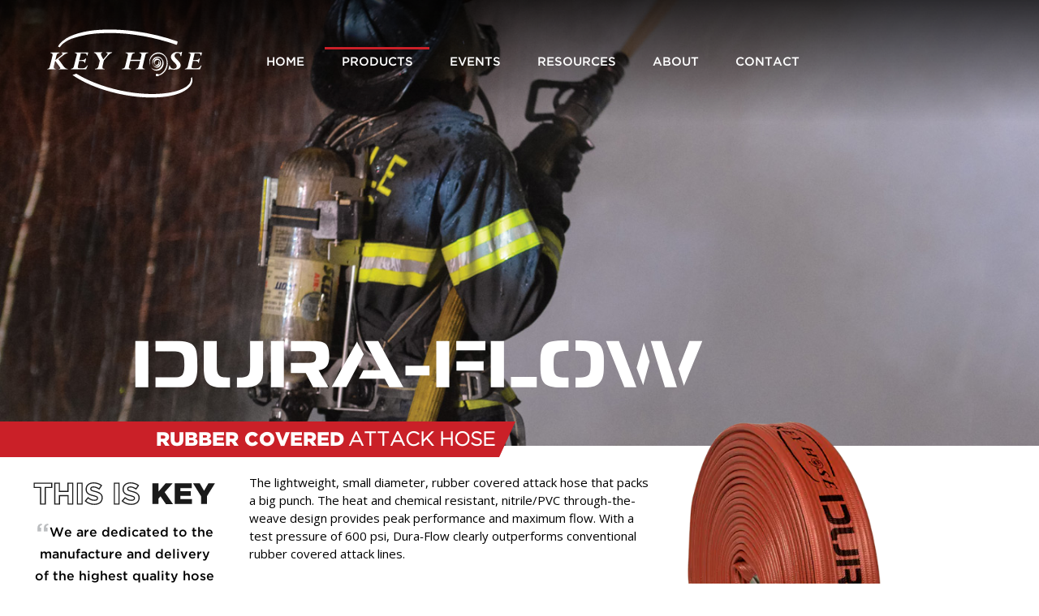

--- FILE ---
content_type: text/html
request_url: https://keyhose.com/Municipal/Dura-Flow/
body_size: 3849
content:
<!DOCTYPE html PUBLIC "-//W3C//DTD XHTML 1.0 Transitional//EN" "http://www.w3.org/TR/xhtml1/DTD/xhtml1-transitional.dtd">
<html xmlns="http://www.w3.org/1999/xhtml" lang="en">
<head>
<meta http-equiv="Content-Type" content="text/html; charset=UTF-8" />
<meta http-equiv="X-UA-Compatible" content="IE=Edge"/>
<meta name="viewport" content="width=device-width, maximum-scale=1" />
<meta name="keywords" content="Key Hose - Dura-Flow Rubber Covered Attack Hose - Municipal Hose">
<meta name="description" content="Key Hose - Dura-Flow Rubber Covered Attack Hose - Municipal Hose"/>

<title>Key Hose - Dura-Flow Rubber Covered Attack Hose - Municipal Hose</title>
<link rel="apple-touch-icon" sizes="180x180" href="/apple-touch-icon.png">
<link rel="icon" type="image/png" sizes="32x32" href="/favicon-32x32.png">
<link rel="icon" type="image/png" sizes="16x16" href="/favicon-16x16.png">
<link rel="manifest" href="/site.webmanifest">
<link rel="mask-icon" href="/safari-pinned-tab.svg" color="#222222">
<meta name="msapplication-TileColor" content="#ffffff">
<meta name="theme-color" content="#ffffff">
<meta property="og:image" content="http://www.keyhose.com/images/Key-Hose-Preview.jpg">
<meta property="og:image:type" content="image/jpg">
<meta property="og:image:width" content="1905">
<meta property="og:image:height" content="983">
<link href="/kfh.css" rel="stylesheet" type="text/css" />
<link href="https://fonts.googleapis.com/css?family=Open+Sans:400,700" rel="stylesheet">
<script src="/scripts/ga-kfh.js" type="text/javascript"></script>
<!--[if (!IE)|(gt IE 8)]><!-->
  <script src=""></script>
<!--<![endif]-->

<!--[if lte IE 8]>
  <script src=""></script>
<![endif]-->
<!--[if lt IE 9]>
	<link rel="stylesheet" type="text/css" href="" />
<![endif]-->
<!--[if lte IE 8]>
	<link rel="stylesheet" type="text/css" href="" />
<![endif]-->
<!--[if gte IE 9]>
  <style type="text/css">
    .gradient {
       filter: none;
    }
  </style>
<![endif]-->

<style>
	/*Page-specific CSS*/
	#header {background-image: url(Dura-Flow-Header.jpg); background-position: 0% 30%;}
	#menu-products {border-top: solid 3px #CA2028; margin-top: -3px;}
	
	#pointer-2{margin: 0px;}
	#pointer-3{margin: -30px 0px 0px 0px;}
	
	#side-image-1 {position: absolute; top: -30px; right: 40px;}
	
	.bg-icon {background-image: url(/images/Rubber-Thick-Icon.png); background-image: url(/images/Rubber-Thick-Icon.svg),linear-gradient(transparent, transparent);}
	
	@media only screen and (max-width: 766px) {
		#menu-products {border-top: none; margin-top: 0px;}
		#side-image-1 {float: none; position: relative; left: 0px; bottom: 0px; top: auto;}
	}
	@media only screen and (max-width: 515px) {
		#header {background-position: 10% 30%;}
		.headline-2lines {display: block;}
	}
	@media only screen and (max-width: 465px) {
		.headline-2lines {display: none;}
	}
	@media only screen and (max-width: 440px) {
		#header {background-position: 20% 30%;}
		.headline-2lines {display: block;}
	}
</style>

</head>

<body>
	<div id="header">
		<div id="menu-container" class="gradient">
    <div id="logo-container"><a href="/"><div class="kfh-logo"></div></a></div>
    <div id="mini-nav-container" onClick="toggleNav(this)">MENU<div id="bar-container"><div class="bar1"></div><div class="bar2"></div><div class="bar3"></div></div></div>
    <div id="nav-container" class="show">
        <ul><li id="menu-home"><a href="/"><div>Home</div></a></li></ul>
        <ul>
            <li id="menu-products"><a href="#"><div>Products</div></a>
                <ul>
                    <li id="menu-municipal"><a href="/Municipal"><div>Municipal Hose</div></a></li>
                    <li id="menu-industrial"><a href="/Industrial"><div>Industrial Hose</div></a></li>
                    <li id="menu-agricultural"><a href="/Agricultural"><div>Agricultural Hose</div></a></li>
                </ul>
            </li>
        </ul>
        <ul><li id="menu-events"><a href="/Events"><div>Events</div></a></li></ul>
        <ul>
            <li id="menu-resources"><a href="/Resources"><div>Resources</div></a>
                <ul>
                    <li id="menu-friction-calc"><a href="/Resources/Friction-Loss-Calculator"><div>Friction Loss Calculator</div></a></li>
                    <li id="menu-demo"><a href="https://www.cognitoforms.com/KFH1/demonstrationrequestform" target="_blank"><div>Request a Demo</div></a></li>
                    <li id="menu-videos"><a href="/Resources/Training-Videos"><div>Training Videos</div></a></li>
                    <li id="menu-key-lok"><a href="/Resources/Key-Lok"><div>Key-Lok Technology</div></a></li>
                    <li id="menu-3rd-party"><a href="/Resources/3rd-Party-Approvals"><div>3rd Party Approvals</div></a></li>
                    <li id="menu-rma"><a href="https://www.cognitoforms.com/kfh1/customerrmarequestform" target="_blank"><div>Dealer RMA Request</div></a></li>
                </ul>
            </li>
        </ul>
        <ul><li id="menu-about"><a href="/About"><div>About</div></a></li></ul>
        <ul><li id="menu-contact"><a href="/Contact"><div>Contact</div></a></li></ul>
    </div>
</div>
		<img id="header-logo" src="/images/product-logos/Dura-Flow-Logo.svg" onerror="this.onerror=null; this.src='/images/product-logos/Dura-Flow-Logo.png'">
	</div>
	<div class="pointer-container" id="pointer-1">
		<div class="pointer-spacer"></div>
		<div class="pointer"><h2>Rubber Covered </h2></div><div class="clear headline-2lines"></div><div class="pointer-spacer headline-2lines"></div><div class="pointer"><h2><span class="gotham-light">Attack Hose</span></h2></div>
	</div>
	<div class="content-container-1">
		<div class="left-col-spacer" id="this-is-key-side-container">
			<div id="this-is-key-side"></div>
			<p><span class="large-quotes">&#8220;</span>We are dedicated to the manufacture and delivery of the highest quality hose products, combining the best in raw materials with expert craftsmanship.<span class="large-quotes">&#8221;</span></p>
		</div> <!--This Is KEY Side Bar-->
		<div class="content-1">
		  <p><div id="product-image-container"><img id="product-image" src="Dura-Flow-Coil-Stencil.png"><!--div class="made-in-usa"></div--></div>
		  The lightweight, small diameter, rubber covered attack hose that packs a big punch. The heat and chemical resistant, nitrile/PVC through-the-weave design provides peak performance and maximum flow. With a test pressure of 600 psi, Dura&#8209;Flow clearly outperforms conventional rubber covered attack lines.<br />
			<br />
			A rugged, thick ribbed outer jacket construction makes the hose highly resistant to kink, impact, punctures, cuts and abrasion.<br />
			<br />
			Ozone resistant, maintenance-free and no drying required, make Dura-Flow a reliable weapon in a firefighter’s arsenal. NFPA compliant and UL listed.</p>
		</div>
	</div>
	
	<div class="pointer-container" id="pointer-2">
		<div class="pointer-spacer"></div>
		<div class="pointer"><h2>Features</h2></div>
	</div> <!--Features-->
	
	<div class="content-container-texture-bg">
		<div class="left-col-spacer" id="features-spacer"></div>
		<div id="features">
		  	<ul>
				<li>Lightweight, greater flexibility and virtually kink-free</li>
				<li>Raised thick rib construction, resists cuts, punctures, impact and abrasion</li>
				<li>Through-the-weave design for increased durability</li>
				<li>Heat, chemical and ozone resistant</li>
				<li>Easy to clean, easy to pack</li>
				<li>10-year warranty</li>
			</ul>
		</div>
		<div class="side-angle-image"><img id="side-image-1" src="Dura-Flow-Inset.jpg"></div>
	</div> <!--Features Content-->
	
	<div class="pointer-container" id="pointer-3">
		<div class="pointer-spacer"></div>
		<div class="pointer"><h2>Specifications</h2></div>
	</div> <!--Specifications-->
	<div class="tab-container bg-icon">
		<div class="left-col-spacer"></div>
		<div id="specs">
  			<p class="table-scroll-note">&#8592; Slide to view entire chart &#8594;</p>
	  		<div class="chart">
	  		<table>
	  			<tbody>
	  				<tr><td>Diameter</td><td>Part No.</td><td>Service Test</td><td>Proof Test</td><td>Burst Test</td><td>Bowl Size</td><td>Weight Uncoupled</td></tr>
					<tr><td>1"</td><td>RC10-600</td><td>300 psi</td><td>600 psi</td><td>900 psi</td><td><span style="letter-spacing: -2px;">1</span><sup>3</sup>&frasl;<span class="sub">16</span>"</td><td>0.15 lbs/ft</td></tr>
					<tr><td>1&#189;"</td><td>RC15-600</td><td>300 psi</td><td>600 psi</td><td>900 psi</td><td><span style="letter-spacing: -2px;">1</span><sup>13</sup>&frasl;<span class="sub">16</span>"</td><td>0.24 lbs/ft</td></tr>
					<tr><td>*1&#190;"</td><td>RC17-600</td><td>300 psi</td><td>600 psi</td><td>900 psi</td><td><span style="letter-spacing: -2px;">1</span><sup>15</sup>&frasl;<span class="sub">16</span>"</td><td>0.28 lbs/ft</td></tr>
					<tr><td>2"</td><td>RC20-600</td><td>300 psi</td><td>600 psi</td><td>900 psi</td><td>2&#188;"</td><td>0.32 lbs/ft</td></tr>
					<tr><td>*2&#189;"</td><td>RC25-600</td><td>300 psi</td><td>600 psi</td><td>900 psi</td><td><span style="letter-spacing: -1px;">2</span><sup>13</sup>&frasl;<span class="sub">16</span>"</td><td>0.48 lbs/ft</td></tr>
				</tbody>
			</table>
			</div>
			<p class="table-footnote">*UL Listed to 250 psi</p>
		  	<ul>
				<li>Dura-Flow is made from 100% high tenacity synthetic polyester yarn, circularly woven and completely protected by a through-the-weave extruded PVC/Nitrile rubber, forming a single homogeneous construction without the use of glues or adhesives of any type.</li>
				<li>Dura-Flow is guaranteed to withstand 10,000 cycles on the Taber Abrasion Machine (H-22 Wheel: 0.5 kg) without exposing the liner.</li>
				<li>Dura-Flow coupling options are as required by purchaser, expansion ring threaded, Storz clamp ring, etc. Barcode recess available at additional charge.</li>
				<li>The minimum burst test pressure when tested in accordance to NFPA 1961 on all Dura&#8209;Flow diameters shall be 900 psi / 62 bar. Service test pressures stenciled on the hose shall be in accordance with current minimum requirements of NFPA 1962.</li>
			</ul>
		</div>
		<div id="product-sidebar-container">
			<div class="nfpa approval-icons"></div><div class="ul approval-icons"></div><div class="clear"></div>
			<h2>Colors</h2><div class="clear"></div>
			<div class="color-container">
				<div class="color color-red-rubber-thick"><p>Red</p></div>
				<div class="color color-yellow-rubber-thick"><p>Yellow</p></div>
				<p class="color-footnote">Other colors available upon special request</p>
			</div>
			<div class="clear"></div>
			
			<div class="main-dl-container">
				<h2>Spec Sheet</h2>
				<div class="clear"></div>
				<a href="/downloads/Municipal/Dura-Flow-Spec-Sheet.pdf" target="_blank" onclick="ga('send', 'event', 'PDF', 'Download', this.href);"><div class="download-container"><div class="download-pointer">Download PDF</div></div></a>
			</div>
			<div class="main-dl-container">
	<h2>Catalog</h2>
	<div class="clear"></div>
	<a href="/downloads/Municipal/Key-Hose-Municipal-Catalog.pdf" target="_blank" onclick="ga('send', 'event', 'Municipal Catalog PDF', 'Download', this.href);">
		<div class="download-container">
			<div class="download-pointer">Download PDF</div>
		</div>
	</a>
</div>
		</div>
	</div> <!--Specifications Content-->
	<div class="pointer-container" id="pointer-4">
		<div class="pointer-spacer"></div>
		<div class="pointer"><h2>Warranty</h2></div><div class="clear warranty-2lines"></div><div class="pointer-spacer warranty-2lines"></div><div class="pointer"><h2> Information</h2></div>
	</div> <!--Warranty Information-->
	<div class="content-container-texture-bg">
  <div class="left-col-spacer"></div>
		<div id="warranty">
			<p>Dura-Flow hose shall carry a 10-year written warranty against defects in materials and workmanship.</p>
		</div>
		<div class="clear"></div>
	</div> <!--Warranty Content-->
	<div class="clear"></div>
	<div class="footer-container">
		<div class="left-col-spacer"></div>
		<div class="tab-3-group footer-nav-container">
			<div class="footer-product-block"><a href="/Municipal">Municipal Hose</a><div class="footer-product-block-underline"></div>
				<ul>
					<a href="/Municipal/Combat-Ready"><li>Combat Ready</li></a>
					<a href="/Municipal/Combat-Sniper"><li>Combat Sniper</li></a>
					<a href="/Municipal/TRU-ID"><li>TRU-ID</li></a>
					<a href="/Municipal/Big-10"><li>Big-10</li></a>
					<a href="/Municipal/Eco-10"><li>Eco-10</li></a>
					<a href="/Municipal/Key-Lite"><li>Key-Lite</li></a>
					<a href="/Municipal/Magnum"><li>Magnum</li></a>
                    <a href="/Municipal/Hy-Flow"><li>Hy-Flow</li></a>
					<a href="/Municipal/Dura-Flow"><li>Dura-Flow</li></a>
					<a href="/Municipal/Pro-Flow"><li>Pro-Flow</li></a>
					<a href="/Municipal/Pro-Flow-HP"><li>Pro-Flow HP</li></a>
					<a href="/Municipal/Type-II"><li>Type II</li></a>
					<a href="/Municipal/Type-I"><li>Type I</li></a>
					<a href="/Municipal/1061-Pencil-Line"><li>1061 Pencil Line</li></a>
					<a href="/Municipal/Reel-Lite"><li>Reel Lite</li></a>
				</ul>
			</div>
			<div class="footer-product-block"><a href="/Industrial">Industrial Hose</a><div class="footer-product-block-underline"></div>
				<ul style="margin-bottom: 14px;">
					<a href="/Industrial/Eco-10"><li>Eco-10</li></a>
					<a href="/Industrial/Eco-5"><li>Eco-5</li></a>
					<a href="/Industrial/Mil-Spec"><li>Mil-Spec</li></a>
					<a href="/Industrial/Flame-Out"><li>Flame Out</li></a>
					<a href="/Industrial/Dura-Flow"><li>Dura-Flow</li></a>
					<a href="/Industrial/Pro-Flow"><li>Pro-Flow</li></a>
					<a href="/Industrial/Industrial-LDH"><li>Industrial LDH</li></a>
					<a href="/Industrial/Rack-Hose"><li>Rack Hose</li></a>
				</ul>
				<div>
				<a href="/Agricultural">Agricultural Hose</a><div class="footer-product-block-underline"></div>
					<ul>
						<a href="/Agricultural/Agriflex"><li>Agriflex</li></a>
						<a href="/Agricultural/Aquathane"><li>Aquathane</li></a>
						<a href="/Agricultural/Drag-Flex"><li>Drag-Flex</li></a>
					</ul>
				</div>
			</div>
			<div class="footer-product-block">Downloads<div class="footer-product-block-underline"></div>
				<ul>
					<a href="/downloads/Municipal/Key-Hose-Municipal-Catalog.pdf" target="_blank" onclick="ga('send', 'event', 'Municipal Catalog PDF', 'Download', this.href);"><li>Municipal Catalog</li></a>
					<a href="/downloads/Industrial/Key-Hose-Industrial-Catalog.pdf" target="_blank" onclick="ga('send', 'event', 'Industrial Catalog PDF', 'Download', this.href);"><li>Industrial Catalog</li></a>
					<a href="/downloads/Municipal/Key-LDH-Packing-Dimensions.pdf" target="_blank" onclick="ga('send', 'event', 'LDH Packing Dims', 'Download', this.href);"><li>Packing Supply Hose</li></a>
				</ul>
			</div>
		</div>
		<div class="clear"></div>
		
		<div class="left-col-spacer"></div>
		<div class="footer-logo-container"><div class="kfh-logo"></div></div>
		<div class="clear"></div>
		
		<div class="left-col-spacer"></div>
		<div class="footer-address-container">
			<div>© 2026 Key Hose, a&nbsp;KFH&nbsp;Industries&nbsp;Company. All&nbsp;Rights&nbsp;Reserved.</div>
			<div>2926 Columbia Highway<br />Dothan, Alabama 36303</div>
			<div>Phone: (800) 447-5666<br />Fax: (800) 447-5664</div>
		</div>
		<div class="clear"></div>
	</div>
	</body>
</html>

--- FILE ---
content_type: text/css
request_url: https://keyhose.com/kfh.css
body_size: 5210
content:
@font-face {
		font-family: 'Aileron-Bold';
		src: url('fonts/Aileron-Bold.eot');
		src: local('☺'), url('fonts/Aileron-Bold.woff') format('woff'), url('fonts/Aileron-Bold.ttf') format('truetype'), url('fonts/Aileron-Bold.svg') format('svg');
		font-weight: normal;
		font-style: normal;
	}
	@font-face {
		font-family: 'Gotham-Black';
		src: url('fonts/GothamBlack.eot');
		src: local('☺'), url('fonts/GothamBlack.woff') format('woff'), url('fonts/GothamBlack.ttf') format('truetype'), url('fonts/GothamBlack.svg') format('svg');
		font-weight: normal;
		font-style: normal;
	}
	@font-face {
		font-family: 'Gotham-Medium';
		src: url('fonts/GothamMedium.eot');
		src: local('☺'), url('fonts/GothamMedium.woff') format('woff'), url('fonts/GothamMedium.ttf') format('truetype'), url('fonts/GothamMedium.svg') format('svg');
		font-weight: normal;
		font-style: normal;
	}
	@font-face {
		font-family: 'Gotham-Light';
		src: url('fonts/GothamLight.eot');
		src: local('☺'), url('fonts/GothamLight.woff') format('woff'), url('fonts/GothamLight.ttf') format('truetype'), url('fonts/GothamLight.svg') format('svg');
		font-weight: normal;
		font-style: normal;
	}

	body {background-color: #fff; margin: 0px; padding: 0px; display: block; font-family: 'Open Sans', "Gill Sans", "Gill Sans MT", "Myriad Pro", "DejaVu Sans Condensed", Helvetica, Arial, "sans-serif"; font-size: 15px; line-height: 22px; font-weight: 400;}
	.gotham-black {font-family: 'Gotham-Black', "Gill Sans", "Gill Sans MT", "Myriad Pro", "DejaVu Sans Condensed", Helvetica, Arial, "sans-serif";}
	.gotham-light {font-family: 'Gotham-Light', "Gill Sans", "Gill Sans MT", "Myriad Pro", "DejaVu Sans Condensed", Helvetica, Arial, "sans-serif";}
	
	h2, h3 {font-family: 'Gotham-Black', "Gill Sans", "Gill Sans MT", "Myriad Pro", "DejaVu Sans Condensed", Helvetica, Arial, "sans-serif"; margin: 0px; padding: 0px; float:left; display: inline-block; position: relative;}
	h2 {font-size: 24px; line-height: 46px;}
	h3 {font-size: 20px; line-height: 36px;}
	#mini-nav-container {display: none;}
	.show {display: inline-block;}
	#logo {width: 525px; display: block; margin: 65px auto; border: none;}
	
	#header {position: relative; width: 100%; height: 550px; min-height: 550px; background-repeat: no-repeat; background-size: cover; color: #fff; font-family: 'Gotham-Medium', "Gill Sans", "Gill Sans MT", "Myriad Pro", "DejaVu Sans Condensed", Helvetica, Arial, "sans-serif";}
	#menu-container {position:relative; top: 0px; width: 100%; margin: 0 auto; border: 0px; height: 115px; min-width:100%; padding: 36px 0 0 0; display: block; text-align: center; font-size: 16px;
	background: url([data-uri]);
	background: -moz-linear-gradient(top, rgba(0,0,0,0.75) 0%, rgba(0,0,0,0) 100%); /* FF3.6-15 */
	background: -webkit-linear-gradient(top, rgba(0,0,0,0.75) 0%,rgba(0,0,0,0) 100%); /* Chrome10-25,Safari5.1-6 */
	background: linear-gradient(to bottom, rgba(0,0,0,0.75) 0%,rgba(0,0,0,0) 100%); /* W3C, IE10+, FF16+, Chrome26+, Opera12+, Safari7+ */
	filter: progid:DXImageTransform.Microsoft.gradient( startColorstr='#bf000000', endColorstr='#00000000',GradientType=0 ); /* IE6-8 */}
	
	#logo-container {width: 24%; min-width: 275px; height: 100%; display: inline-block; float: left; margin: 0px; padding: 0px;}
	.kfh-logo {height: 85px; width: 100%; background: url(images/Key-Hose-Logo-White.png); background: url(images/Key-Hose-Logo-White.svg),linear-gradient(transparent, transparent); background-repeat: no-repeat; background-position: center;}
	#nav-container {text-align: left; float: left; margin: 0px; padding: 0px; text-transform: uppercase;}
	#header-logo {max-height: 60px; max-width: 700px; position: absolute; margin-left: 22%; bottom: 72px; display: block; text-align: left;}
	#header-logo-video {max-height: 60px; max-width: 700px; position: relative; margin: 35px 0 0 22%; top: 0px; display: block; text-align: left; padding-bottom: 65px; height: 100%;}
	
	#nav-container a {color:#FFFFFF; text-decoration:none;}
	#nav-container ul {list-style: none; float: left; margin: 0px 4px 0px 0px; padding: 0px;}
	#nav-container ul:last-of-type {margin: 0px;}
	#nav-container ul li {height: 30px; position: relative; top:25px; line-height:32px; font-size:15px; color:#FFF; display: block; text-align: center;}
	
	#menu-home {width: 89px;}
	#menu-products {width: 129px;}
	#menu-events {width: 104px;}
	#menu-resources {width: 138px;}
	#menu-about {width: 98px;}
	#menu-contact {width: 120px;}
	/*#nav-container ul:nth-child(6) {width: 100px;}*/
	
	#nav-container ul li:hover {border-top: solid 3px #fff; margin-top: -3px;}
	#nav-container ul li:hover > a {color: #CA2028;}
	#menu-products:hover ul {display: inline-block; width: 214px; left: -42px;}
	#menu-resources:hover ul {display: inline-block; width: 280px; left: -75px;}
	
	#nav-container ul li ul {display: none; background-color: #CA2028; margin: 0 auto; width: 100%; text-align: center; position: relative;}
	#nav-container ul li ul li {padding: 0px; width: 100%; display: inline-block; margin: 0 auto; text-align: center; border-bottom: solid 1px #fff; white-space: nowrap; background-color: #CA2028; position: relative; top: 0px;}
	#nav-container ul li ul li:hover {background-color: #fff; border-bottom: solid 1px #fff;}
	#nav-container ul li ul li a {}
	
	.clear {clear: both;}
	.left-col-spacer {width: 24%; min-width: 275px; min-height: 10px; display: inline-block; float: left; text-align: center;}
	.left-col-spacer p {width: 245px; margin: 20px auto 0px auto; font-family: 'Gotham-Medium'; font-size: 16px; line-height: 27px;}
	.large-quotes {font-size: 34px; line-height: 10px; vertical-align:text-bottom; color: #bcbec0;}
	#this-is-key-side-container {width: 24%; min-width: 275px;}
	#this-is-key-side {width: 225px; min-height: 30px; margin: 30px auto 0px auto; background: url(images/THIS-IS-KEY-Black.png); background: url(images/THIS-IS-KEY-Black.svg),linear-gradient(transparent, transparent); background-repeat: no-repeat; background-position: center;}
	
	/*Top-most content area, includes 30-year logo*/
	.content-container-1 {display: inline-block; width: 100%; margin: 0px; color: #000; position: relative; background-color: #fff; padding: 0px 0px 20px 0px;}
	#product-image-container {display: inline-block; float: right; width: 32%; max-width: 320px; min-width: 210px; padding: 0px 0px 0px 40px;}
	#product-image-container div.made-in-usa {margin-top: -35px;}
	#product-image {width: 100%; margin: -80px 0px 0px 0px;}
	.content-1 {width: 62%; display: inline-block; padding: 0px; float:left; margin: 20px 0px 0px 0px;}
	.content-1 p {margin: 0px;}
	
	/*Content area with grey bg and possible side image*/
	.content-container-texture-bg {display: inline-block; width: 100%; margin: -14px 0px 0px 0px; color: #000; background-image: url(images/Weave-Pattern.png); overflow: hidden; min-height: 100px; position: relative;}	
	
	.pointer-container {display: block; width: 100%; margin: -30px 0px 0px 0px; padding: 0px; color: #fff; overflow: hidden; text-transform: uppercase; position: relative; z-index: 10;}
	.pointer-spacer {width: 24%; height: 44px; display: inline-block; float: left; background-color: #CA2028;}				
	.pointer {display: inline-block; padding: 0px 5px 0px 0px; float:left; height: 44px; position: relative; background-color: #CA2028;}
  	.pointer:before {content: ""; position: absolute; right: -20px; bottom: 0; width: 0; height: 0; border-left: 20px solid #CA2028; border-top: 0px solid transparent; border-bottom: 44px solid transparent;}
	.headline-2lines {display: none;}	

	.tab-container {display: block; width: 100%; margin: 0px; padding: 0px 0px 30px 0px; color: #000; background-color: #fff; clear: both; float: left;}
	.tab-3-group {width: 52%; display: inline-block; padding: 0px 0px 0px 0px; float:left; margin: 0px 0px 0px 0px;}
	.tab-3-group a {color: #000; padding: 0px;}
	.tab-3-group a:nth-child(3) .block-tab, .tab-3-group a:nth-child(6) .block-tab, .tab-3-group a:last-child .block-tab {margin-right: 0px;}

	.block-tab {width: 30%;  border-top: solid 3px #808284; display: inline-block; float: left; margin: 20px 5% 10px 0%;}
	.img-tab-container {background-color: #e6e7e8; position: relative; color: #fff; overflow: hidden;}
	.block-tab img {width: 100%; opacity: .6; -moz-transition: all 0.5s; -webkit-transition: all 0.5s; transition: all 0.5s; border: 0px none transparent;}
	.block-tab:hover {border-top: solid 3px #CA2028; cursor: pointer;}
	.block-tab:hover img {opacity: 1; -moz-transform: scale(1.1); -webkit-transform: scale(1.1); transform: scale(1.1);}
	.block-tab:hover .tab-pointer {background-color: #CA2028;}
	.block-tab:hover .tab-pointer:before {border-left: 15px solid #CA2028;}
	.tab-pointer {position: absolute; bottom: 0px; left: 0px; padding: 0px 5px 0px 10px; float:left; text-transform: uppercase; height: 32px; background-color: #808284;}
	.tab-pointer-2ndline {bottom: 32px; white-space: nowrap;}
	.tab-pointer:before {content: ""; position: absolute; right: -15px; bottom: 0; width: 0; height: 0; border-left: 15px solid #808284; border-top: 0px solid transparent; border-bottom: 32px solid transparent; white-space: nowrap;}
	
	#features {width: 42%; min-height: 340px; display: inline-block; float:left; margin: 14px 0px 0px 0px;}
	#features ul, #specs ul {padding: 0px 0px 30px 18px; display: inline-block;}
	#features ul li, #specs ul li {padding: 0px 0px 6px 0px; list-style: square;}
	#features ul li:last-of-type, #specs ul li:last-of-type {padding: 0px;}

	.side-angle-image {width: 42%; min-width: 400px; max-width: 1100px; height: 100%; position: absolute; right: -12%; top: 0px; -webkit-transform: skew(-20deg);-moz-transform: skew(-20deg);-o-transform: skew(-20deg); -ms-transform: skew(-20deg); transform: skew(-20deg); overflow: hidden; background-color: #000; margin: 0px 0px 0px 0px; border-left: 12px solid white;}
	.side-angle-image img {min-width:100%; min-height:100%;}
	#side-image-1 {margin: 0px -4% 0px 0px; transform: skew(20deg) translateX(-14%); -webkit-transform: skew(20deg) translateX(-14%); -moz-transform: skew(20deg) translateX(-14%); -o-transform: skew(20deg) translateX(-14%); -ms-transform: skew(20deg) translateX(-14%);}
	
	#specs {width: 34%; min-width: 525px; min-height: 340px; display: inline-block; float:left; margin: 21px 0px 0px 0px; padding: 0px 15px 0px 0px;}
	.bg-icon {background-repeat: no-repeat; background-size: auto 101%; background-position: 0% 50%;}
	
	#specs div table {width: 100%; min-width: 525px; margin: 0px 15px 0px 0px; text-align: center; background-color: #000; border-spacing: 2px 0; border: solid 2px #000; border-width: 2px 0px 2px 0px; line-height: 20px; white-space: nowrap;}
	#specs div table tr:nth-child(even) {color: #000; background-color: #FFF;}
	#specs div table tr:nth-child(odd) {color: #000; background-color: #D1D3D4;}
	#specs div table tr:first-child {color: #FFF; background-color: #CA2028; white-space: normal;}
	#specs div table td {padding: 2px 5px;}
	#specs div table sup, #specs div table .sub {font-size: 8.5px; line-height: 0px; padding-left: 1px;}
	.table-footnote {padding: 0; margin: 3px 0px 0px 0px; font-size: 13px; line-height: 16px; font-weight: bold;}
	.table-scroll-note {display: none;}
		
	#product-sidebar-container {display: inline-block; float: left; margin: 21px 0px 0px 0px; border-left: solid 2px #D1D3D4; padding-left: 15px;}
	#product-sidebar-container div.approval-icons {padding: 0px 10px 0px 0px; margin-bottom: 10px; vertical-align: middle;}
	#product-sidebar-container h2 {text-transform: uppercase; color: #CA2028; line-height: 32px;}

	.made-in-usa {height: 30px; width: 80px; background-image: url(images/Made-In-USA.png); background-image: url(images/Made-In-USA.svg),linear-gradient(transparent, transparent); background-repeat: no-repeat; display: inline-block;}
	.nfpa {height: 30px; width: 29px; background-image: url(images/NFPA.png); background-image: url(images/NFPA.svg),linear-gradient(transparent, transparent); background-repeat: no-repeat; display: inline-block;}
	.ul {height: 40px; width: 67px; background-image: url(images/UL.png); background-image: url(images/UL.svg),linear-gradient(transparent, transparent); background-repeat: no-repeat; display: inline-block;}
	.fm {height: 40px; width: 61px; background-image: url(images/FM.png); background-image: url(images/FM.svg),linear-gradient(transparent, transparent); background-repeat: no-repeat; display: inline-block;}
	
	.color-container {width: 202px; float: left; display: inline-block; margin-bottom: 15px;}
	.color {width: 90px; margin: 10px 15px 0px 0px; padding: 0px; background-repeat: no-repeat; display: inline-block;}
	.color-container .color:nth-child(1), .color-container .color:nth-child(2) {margin-top: 0px;}
	.color-container .color:nth-child(even) {margin-right: 0px;}
	.color p {width: 100%; text-align: center; margin: 25px 0px 0px 0px; padding: 0px;}
	.color-footnote {text-align: center; margin: 5px auto 0px auto; width: 100%;}
	.color-clear {background-image: url(images/Color-Clear.jpg);}
	.color-red {background-image: url(images/Color-Red.jpg);}
	.color-orange {background-image: url(images/Color-Orange.jpg);}
	.color-yellow {background-image: url(images/Color-Yellow.jpg);}
	.color-green {background-image: url(images/Color-Green.jpg);}
	.color-blue {background-image: url(images/Color-Blue.jpg);}
	.color-tan {background-image: url(images/Color-Tan.jpg);}
	.color-black {background-image: url(images/Color-Black.jpg);}
	
	.color-clear-single {background-image: url(images/Color-Clear-Single.jpg);}
	.color-yellow-single {background-image: url(images/Color-Yellow-Single.jpg);}

	.color-white-type-i {background-image: url(images/Color-White-Type-I.jpg);}
	.color-white-pencil-line {background-image: url(images/Color-White-Pencil-Line.jpg);}
	.color-red-reel {background-image: url(images/Color-Red-Reel.jpg);}
	.color-yellow-reel {background-image: url(images/Color-Yellow-Reel.jpg);}

	.color-red-rubber-thick {background-image: url(images/Color-Red-Rubber-Thick.jpg);}
	.color-yellow-rubber-thick {background-image: url(images/Color-Yellow-Rubber-Thick.jpg);}

	.color-red-rubber-thin {background-image: url(images/Color-Red-Rubber-Thin.jpg);}
	.color-yellow-rubber-thin {background-image: url(images/Color-Yellow-Rubber-Thin.jpg);}
	.color-green-hiviz-rubber-thin {background-image: url(images/Color-Green-HiViz-Rubber-Thin.jpg);}
	.color-black-rubber-thin {background-image: url(images/Color-Black-Rubber-Thin.jpg);}
	.color-nato-green-rubber-thin {background-image: url(images/Color-Nato-Green-Rubber-Thin.jpg);}
	
	.color-blue-pu {background-image: url(images/Color-Blue-PU.jpg);}
	
	.download-container {height: 65px; margin: 0px 0px 20px 0px; width: 210px; float: left;}
	.download-pointer {margin: 16px 0px 0px 0px; position: relative; bottom: 0px; left: 0px; padding: 0px 5px 0px 70px; text-transform: uppercase; height: 26px; background-color: #CA2028; color: #fff; font-family: 'Gotham-Black', "Gill Sans", "Gill Sans MT", "Myriad Pro", "DejaVu Sans Condensed", Helvetica, Arial, "sans-serif"; line-height: 28px; float: left;}
	.download-pointer:before {content: ""; position: absolute; right: -13px; bottom: 0; width: 0; height: 0; border-left: 13px solid #CA2028; border-top: 0px solid transparent; border-bottom: 26px solid transparent; white-space: nowrap;}
	.download-pointer:after {content: ""; width: 80px; height: 65px; position: absolute; top: -16px; left: -5px; background-image: url(images/Download.svg); background-repeat: no-repeat; background-position: center;}
	.download-container:hover .download-pointer {background-color: #000;}
	.download-container:hover .download-pointer:before {border-left: 13px solid #000;}

	#warranty {width: 52%; min-height: 100px; display: inline-block; float:left; margin: 14px 0px 0px 0px;}
	.warranty-2lines {display: none;}

	.footer-container {width: 100%; display: block;  margin: 0px; background-color: #000; border-top: solid 3px #CA2028; color: #fff;}
	.footer-nav-container {padding: 0px 0px 30px 0px; text-align: left; margin: 20px 0px 0px 0px;}
	.footer-nav-container div:last-of-type {margin: 0%;}
	.footer-product-block {width: 30%; display: inline-block; float: left; margin: 0% 5% 0% 0%; text-transform: uppercase; font-family: 'Gotham-Medium', "Gill Sans", "Gill Sans MT", "Myriad Pro", "DejaVu Sans Condensed", Helvetica, Arial, "sans-serif"; font-size: 16px;}
	
	.footer-product-block:nth-of-type(1) div.footer-product-block-underline {border-top: solid 3px #CA2028;}
	.footer-product-block:nth-of-type(2) div.footer-product-block-underline {border-top: solid 3px #283583;}
	.footer-product-block:nth-of-type(2) div div.footer-product-block-underline {border-top: solid 3px #DC651E;}
	.footer-product-block:nth-of-type(3) div.footer-product-block-underline {border-top: solid 3px #7d916d;}
	
	.footer-product-block ul {padding: 0px 0px 0px 30px; margin: 5px 0px 0px 0px; font-family: 'Open Sans', "Gill Sans", "Gill Sans MT", "Myriad Pro", "DejaVu Sans Condensed", Helvetica, Arial, "sans-serif"; font-size: 15px; line-height: 22px; font-weight: 400; text-transform: none;}
	.footer-product-block ul li {list-style: square;}
	
	.footer-product-block a {color: #FFF; text-decoration: none;}
	.footer-product-block:nth-of-type(1) a:hover {color: #CA2028; text-decoration: underline;}
	.footer-product-block:nth-of-type(2) a:hover {color: #283583; text-decoration: underline;}
	.footer-product-block:nth-of-type(2) div a:hover {color: #DC651E; text-decoration: underline;}
	.footer-product-block:nth-of-type(3) a:hover {color: #7d916d; text-decoration: underline;}
	
	.footer-logo-container {min-width: 200px; display: block; padding: 0px 0px 15px 0px; float:left; margin: 0px; text-align: left;}
	.footer-logo-container div {height: 70px; background-position: left;}
	.footer-address-container {width: 52%; display: block; padding: 0px 0px 30px 0px; float:left; text-align: left;}
	.footer-address-container div {width: 35%; display: block; float: left; margin: 0; padding: 0; text-align: left;}
	.footer-address-container div:nth-child(2) {width: 30%; text-align: center;}
	.footer-address-container div:last-child {text-align: right;}
	
	a[href^="tel"] {color: inherit; /* Inherit text color of parent element. */}

	.anim-scale {-moz-transition: all 0.5s; -webkit-transition: all 0.5s; transition: all 0.5s;}
	.anim-scale:hover {-moz-transform: scale(1.1); -webkit-transform: scale(1.1); transform: scale(1.1);}

	@media only screen and (max-width: 1400px) {
		#header-logo, #header-logo-video {margin-left: 13%;}
		.left-col-spacer, .pointer-spacer {width: 15%; min-width: 0;}
		.left-col-spacer p {width: 225px;}
		.tab-3-group, #warranty, .footer-nav-container, .footer-address-container {width: 70%;}
		#product-image {margin: -64px 0px 0px 0px}
		#features {width: 47%;}
	}
	@media only screen and (max-width: 1024px) {
		#header {height: 450px; min-height: 450px;}
		#menu-home {width: 77px;}
		#menu-products {width: 117px;}
		#menu-events {width: 92px;}
		#menu-resources {width: 126px;}
		#menu-about {width: 86px;}
		#menu-contact {width: 108px;}
		#header-logo {bottom: 55px; width: 84%; margin-left: 8%;}
		#header-logo-video {width: 84%; margin-left: 8%;}
		.left-col-spacer, .pointer-spacer {width: 8%;}
		.tab-3-group, #warranty, .footer-nav-container, .footer-address-container {width: 84%;}
		.block-tab {width: 31%; display: inline-block; float: left; margin-right: 3.5%;}
		#features {width: 52%;}
	}
	@media only screen and (max-width: 905px) {
		#menu-container {padding: 20px 0 0 0;}
		#logo-container {min-width: 200px;}
		.kfh-logo {height: 75px;}
		#nav-container ul li {top:20px; font-size:14px;}
		#menu-home {width: 65px;}
		#menu-products {width: 105px;}
		#menu-events {width: 80px;}
		#menu-resources {width: 114px;}
		#menu-about {width: 74px;}
		#menu-contact {width: 96px;}
		h3 {font-size: 18px;}
		#features {width: 47%;}
	}
	@media only screen and (max-width: 865px) {
		#specs {width: 84%;}
		#product-sidebar-container {clear: both; width: 84%; margin: 0px 0px 0px 8%; border-left: none 0px; padding: 0px;}
		.bg-icon {background-size: contain; background-position: 0% 0%;}
		#specs ul {padding: 0px 0px 0px 18px;}
		.approval-stack {display: none;}
		.color-container {width: 100%;}
		.color {width: 90px; margin: 10px 15px 0px 0px; padding: 0px; background-repeat: no-repeat; display: inline-block;}
		.color-container .color:nth-child(even) {margin-right: 15px;}
		.color-footnote {text-align: left; margin: 5px auto 5px auto; width: 100%;}
		.main-dl-container {float: left; width: 222px; margin: 0 30px 0 0;}
	}
	@media only screen and (max-width: 800px) {
		#this-is-key-side-container {max-height: 0px; overflow: hidden; width: 8%; min-width: 0px;}
		.content-1 {width: 84%;}
		#features {width: 43%;}
	}
	@media only screen and (max-width: 766px) {
		#mini-nav-container {position: absolute; top: 50px; right: 0px; color: #fff; background-color: #CA2028; display: inline-block; cursor: pointer; vertical-align: middle; padding: 10px 20px 10px 5px; line-height: 27px;}
		#mini-nav-container:before {content: ""; position: absolute; left: -20px; bottom: 0; width: 0; height: 0; border-right: 20px solid #CA2028; border-bottom: 0px solid transparent; border-top: 47px solid transparent;}
		#bar-container {float: right; padding: 0px 0px 0px 10px}
		.bar1, .bar2, .bar3 {width: 35px; height: 5px; background-color: #fff; margin: 0px 0px 6px 0px; transition: 250ms;}
		.bar3 {margin: 0px;}
		.change .bar1 {-webkit-transform: rotate(-45deg) translate(-8px, 7px);transform: rotate(-45deg) translate(-8px, 7px);} 
		.change .bar2 {opacity: 0;}
		.change .bar3 {-webkit-transform: rotate(45deg) translate(-8px, -8px); transform: rotate(45deg) translate(-8px, -8px);}
		.show {display: none;}
		#nav-container {width: 100%; margin-top: 0px; background-color: rgba(255,255,255,0.7); z-index: 100; position: absolute; top: 95px; left: 0;}
		#nav-container ul {width: 49.9%; min-height: 44px; line-height: 44px; margin: 1px 0 0 0; padding: 0; background-color: rgba(0,0,0,0.90); text-align: center; list-style: none; border: none;}
		#nav-container ul:nth-child(5), #nav-container ul:nth-child(6) {margin: 1px 0 1px 0;}
		#nav-container ul:nth-child(odd) {margin-right: .2%;}
		#nav-container ul:hover {background-color: #fff; transition: all 250ms ease-in;}
		#nav-container ul li {height: auto; top: 1px; line-height: 44px; display: block; margin: 0;}
		#nav-container ul li:hover {border-top: none; margin: 0; transition: all 250ms ease-in;}
		#nav-container ul li:hover > a {color: #CA2028;}
		#menu-home, #menu-products, #menu-events, #menu-resources, #menu-about, #menu-contact {width: 100%; height: auto;}
		#nav-container ul li ul {height: auto; max-height: 0vh; overflow: hidden; background-color: #CA2028; margin: 0 auto; text-align: center; position: relative; float: left; transition: all 250ms ease-in; width: 200.4%; left: -100.4%;}
		#menu-products:hover ul, #menu-resources:hover ul {max-height: 100vh; display: block; width: 200.4%; left: -100.4%; transition: all 250ms ease-in;}
		.block-tab {width: 48%; margin-bottom: 5px;}
		.tab-3-group a:nth-child(odd) .block-tab {margin-right: 4%;}
		.tab-3-group a:nth-child(even) .block-tab {margin-right: 0%;}
		#features {width: 84%; float: none; min-height: 0px; margin: 14px 0px 0px 0px;}
		#features ul{padding: 0px 0px 0px 18px; display: inline-block;}
		.side-angle-image {width: 100%; min-width: 0px; height: 100%; position: relative; display: inline-block; right: 0px; top: 0px; -webkit-transform: skew(0deg);-moz-transform: skew(0deg);-o-transform: skew(0deg); -ms-transform: skew(0deg); transform: skew(0deg); overflow: hidden; max-height: 350px; background-color: #000; margin: 0px; border-left: 0px none;}
		#side-image-1 {margin: 0px; transform: skew(0deg) translateX(0%); -webkit-transform: skew(0deg) translateX(0%); -moz-transform: skew(0deg) translateX(0%); -o-transform: skew(0deg) translateX(0%); -ms-transform: skew(0deg) translateX(0%); width: 100%; }
	}
	@media only screen and (max-width: 735px) {
		.footer-logo-container{width: 100%;}
		.footer-logo-container div {width: 80%; max-height: 70px; background-position: center; margin: 0 auto;}	
	}
	@media only screen and (max-width: 687px) {
		#header {height: 340px; min-height: 340px;}
		.footer-product-block {width: 48%; margin: 0%;}
		.footer-product-block:nth-of-type(1) {margin-right: 4%;}
		.footer-product-block:nth-of-type(2) {margin-bottom: 14px;}
		.footer-address-container div:first-child {width: 100%; text-align: center; margin-bottom: 15px;}
		.footer-address-container div:nth-child(2) {width: 50%; text-align: left;}
		.footer-address-container div:last-child {width: 50%;}
	}
	@media only screen and (max-width: 629px) {
		#specs {min-width: 0px;}
		#specs .chart {width: 100%; margin: 0; padding: 0; overflow-x: auto;}
	}
	@media only screen and (max-width: 623px) {
		.table-scroll-note {display: block; text-align: center; padding: 0; margin: 0px 0px 3px 0px; font-size: 13px; line-height: 13px; font-weight: bold;}
	}
	@media only screen and (max-width: 535px) {
		#product-image-container {float: left; width: 100%; min-width: 100%; padding: 0; text-align: center;}
		#product-image-container div.made-in-usa {position: absolute; left: 24%; top: 280px;}
		#product-image {max-width: 160px; margin: -50px auto 15px auto;}
	}
	@media only screen and (max-width: 465px) {
		h2 {font-size: 20px;}
		h3 {font-size: 18px;}
		#header {height: 270px; min-height: 270px;}
		.block-tab {width: 100%;}
		.tab-3-group a .block-tab {margin-right: 0%;}
	}
	@media only screen and (max-width: 414px) {
		#header-logo {bottom: 45px;}
		#header-logo-video {padding-bottom: 45px;}
	}
	@media only screen and (max-width: 410px) {
		.footer-product-block {width: 100%; margin: 0%; margin-bottom: 14px;}
		.footer-address-container div:nth-child(2), .footer-address-container div:last-child {width: 100%; text-align: center; margin-bottom: 15px;}
	}
	@media only screen and (max-width: 374px) {
		#product-image {max-width: 130px; margin: -50px auto 15px auto;}
		#product-image-container div.made-in-usa {left: 14%; top: 220px;}
		.warranty-2lines {display: block;}
	}
	@media (hover: none) {
		.block-tab {border-top-color: #CA2028; cursor: pointer;}
		.block-tab img {opacity: 1;}
		.block-tab .tab-pointer {background-color: #CA2028;}
		.block-tab .tab-pointer:before {border-left: 15px solid #CA2028;}
	}
	.showNav {display: inline-block;}

--- FILE ---
content_type: image/svg+xml
request_url: https://keyhose.com/images/UL.svg
body_size: 680
content:
<?xml version="1.0" encoding="utf-8"?>
<!-- Generator: Adobe Illustrator 21.1.0, SVG Export Plug-In . SVG Version: 6.00 Build 0)  -->
<svg version="1.1" id="Layer_1" xmlns="http://www.w3.org/2000/svg" xmlns:xlink="http://www.w3.org/1999/xlink" x="0px" y="0px"
	 viewBox="0 0 59.8 36" style="enable-background:new 0 0 59.8 36;" xml:space="preserve">
<style type="text/css">
	.st0{fill:#A6A8AB;}
</style>
<g>
	<g>
		<path class="st0" d="M47.1,18.3h2.2v7c0,0.4,0.1,0.8,0.8,0.8c0.6,0,0.8-0.5,0.8-0.9v-6.9H53v6.7c0,1.6-0.7,2.8-3,2.8
			c-1.9,0-2.9-0.9-2.9-2.8V18.3z"/>
		<path class="st0" d="M56,24.5v0.7c0,0.5,0.2,1,0.9,1c0.5,0,0.7-0.5,0.7-0.9c0-0.8-0.7-1.1-1.2-1.4c-0.7-0.4-1.3-0.7-1.7-1.2
			c-0.4-0.5-0.6-1-0.6-1.9c0-1.7,1.1-2.6,2.8-2.6c1.9,0,2.9,1.3,2.8,3h-2c0-0.5,0-1.3-0.7-1.3c-0.5,0-0.7,0.2-0.8,0.6
			c-0.1,0.6,0.2,0.8,0.7,1.1c0.8,0.5,1.5,0.8,2.1,1.3c0.5,0.5,0.8,1.1,0.8,2.2c0,1.8-1,2.8-2.8,2.8c-2,0-2.9-1.1-2.9-2.3v-1H56z"/>
		<path class="st0" d="M26.6,32.6c-8.2,0-14.8-6.5-14.8-14.6c0-8.1,6.6-14.6,14.8-14.6S41.4,9.9,41.4,18
			C41.4,26.1,34.7,32.6,26.6,32.6 M26.6,0.1c-10,0-18.1,8-18.1,17.9s8.1,17.9,18.1,17.9c10,0,18.1-8,18.1-17.9S36.6,0.1,26.6,0.1"/>
		<path class="st0" d="M17.7,8.4h3.3V19c0,0.7,0.2,1.3,1.2,1.3c0.9,0,1.1-0.8,1.1-1.4V8.4h3.3v10.2c0,2.4-1.1,4.2-4.5,4.2
			c-2.8,0-4.5-1.3-4.5-4.2V8.4z"/>
	</g>
	<polygon class="st0" points="28.1,27.6 28.1,13.5 31.4,13.5 31.4,24.8 35.5,24.8 35.5,27.6 	"/>
	<g>
		<path class="st0" d="M21.8,25.8h0.4c0.3,0,0.4,0.2,0.4,0.4c0,0.1,0,0.4,0.1,0.6H23v0c-0.1,0-0.1-0.1-0.1-0.1c0-0.2,0-0.3,0-0.5
			c0-0.3-0.1-0.4-0.4-0.4v0c0.3,0,0.4-0.2,0.4-0.5c0-0.5-0.3-0.6-0.7-0.6h-0.6v2.2h0.2V25.8z M21.8,24.8h0.3c0.2,0,0.5,0,0.5,0.4
			c0,0.4-0.3,0.4-0.4,0.4h-0.4V24.8z"/>
		<path class="st0" d="M22.2,23.8c-1,0-1.8,0.8-1.8,1.8c0,1,0.8,1.8,1.8,1.8c1,0,1.8-0.8,1.8-1.8C24.1,24.7,23.3,23.8,22.2,23.8
			 M22.2,27.7c-1.1,0-2-0.9-2-2c0-1.1,0.9-2,2-2c1.1,0,2,0.9,2,2C24.3,26.8,23.4,27.7,22.2,27.7"/>
		<path class="st0" d="M3.8,21.6V21c0-0.8-0.3-1.2-0.7-1.2c-0.7,0-0.8,0.4-0.8,1l0,4.6c0,0.5,0.2,0.8,0.8,0.8c0.7,0,0.8-0.8,0.8-1.3
			V24h2.2v1.1c0,1.6-0.9,2.7-3.2,2.7c-2,0-2.8-1.1-2.8-3v-3.8c0-2,0.9-3,2.9-3c1.9,0,3,0.8,3,2.7v0.8H3.8z"/>
	</g>
</g>
</svg>


--- FILE ---
content_type: image/svg+xml
request_url: https://keyhose.com/images/NFPA.svg
body_size: 1017
content:
<?xml version="1.0" encoding="utf-8"?>
<!-- Generator: Adobe Illustrator 21.1.0, SVG Export Plug-In . SVG Version: 6.00 Build 0)  -->
<svg version="1.1" id="Layer_1" xmlns="http://www.w3.org/2000/svg" xmlns:xlink="http://www.w3.org/1999/xlink" x="0px" y="0px"
	 viewBox="0 0 25.9 27.4" style="enable-background:new 0 0 25.9 27.4;" xml:space="preserve">
<style type="text/css">
	.st0{fill:#A6A8AB;}
</style>
<g>
	<g>
		<path class="st0" d="M6.3,27.1H4.5l-2-2.6l-0.6-1l0,0l0,0.1C1.9,23.7,1.9,23.9,2,24c0,0.1,0,0.3,0,0.5v2.6H0.2v-5.6h2.1l2.4,3.1
			l0,0l-0.2-1.6v-1.6h1.8V27.1z"/>
	</g>
	<polygon class="st0" points="7.1,21.5 7.1,27.1 9.3,27.1 9.3,25 11.6,25 11.6,23.8 9.3,23.8 9.3,22.8 12.3,22.8 12.3,21.5 	"/>
	<g>
		<path class="st0" d="M15.3,23.9h0.6c0.2,0,0.3,0,0.5,0c0.2,0,0.3-0.1,0.4-0.1c0.1-0.1,0.2-0.2,0.2-0.4c0-0.2-0.1-0.4-0.3-0.5
			c-0.2-0.1-0.4-0.1-0.7-0.1h-0.6V23.9z M15.3,25.1v2h-2.2v-5.6H16c0.4,0,0.7,0,1.1,0s0.7,0.1,1,0.3c0.3,0.2,0.6,0.4,0.8,0.6
			c0.2,0.3,0.3,0.5,0.3,0.8c0,0.3-0.1,0.5-0.2,0.8c-0.1,0.2-0.3,0.4-0.6,0.6c-0.3,0.2-0.6,0.3-0.9,0.3c-0.3,0.1-0.7,0.1-1,0.1H15.3z
			"/>
		<path class="st0" d="M15.3,23.9h0.6c0.2,0,0.3,0,0.5,0c0.2,0,0.3-0.1,0.4-0.1c0.1-0.1,0.2-0.2,0.2-0.4c0-0.2-0.1-0.4-0.3-0.5
			c-0.2-0.1-0.4-0.1-0.7-0.1h-0.6V23.9z M15.3,25.1v2h-2.2v-5.6H16c0.4,0,0.7,0,1.1,0c0.4,0,0.7,0.1,1,0.3c0.3,0.2,0.6,0.4,0.8,0.6
			c0.2,0.3,0.3,0.5,0.3,0.8c0,0.3-0.1,0.5-0.2,0.8c-0.1,0.2-0.3,0.4-0.6,0.6c-0.3,0.2-0.6,0.3-0.9,0.3c-0.3,0.1-0.7,0.1-1,0.1H15.3z
			"/>
	</g>
	<path class="st0" d="M21.6,23.2l0.6,1.6H21L21.6,23.2z M20.6,21.5l-2.2,5.6h1.8l0.4-1.1h1.9l0.4,1.1h2.2L23,21.5H20.6z"/>
	<path class="st0" d="M21.6,23.2l0.6,1.6H21L21.6,23.2z M20.6,21.5l-2.2,5.6h1.8l0.4-1.1h1.9l0.4,1.1h2.2L23,21.5H20.6z"/>
	<g>
		<path class="st0" d="M24.5,21.3V21h0.1c0,0,0.1,0,0.1,0c0,0,0.1,0.1,0.1,0.1c0,0.1-0.1,0.1-0.2,0.1H24.5z M25.1,22l-0.2-0.5
			c0.1-0.1,0.2-0.2,0.2-0.3c0-0.1,0-0.2-0.1-0.3c-0.1-0.1-0.2-0.1-0.3-0.1h-0.6V22h0.4v-0.5h0.1l0.2,0.5H25.1z"/>
		<path class="st0" d="M24.6,20.4c-0.5,0-1,0.4-1,1s0.4,1,1,1c0.5,0,1-0.4,1-1S25.1,20.4,24.6,20.4 M24.6,22.5
			c-0.6,0-1.1-0.5-1.1-1.1s0.5-1.1,1.1-1.1c0.6,0,1.1,0.5,1.1,1.1S25.2,22.5,24.6,22.5"/>
		<path class="st0" d="M23.8,1.2c-0.4-0.6-1-1-2-1c-1.3,0-11.8,0-18.6,0c-0.2,0-0.4,0-0.6,0.1c-0.7,0-1.3,0.3-1.6,0.8
			C0.5,1.5,0.2,2,0.2,2.6v15.8c0,1.4,1.2,2.2,3,2.2h4.1v-2.8H4.3c-0.6,0-1.1-0.5-1.1-1.1V4.2c0-0.1,0-0.1,0-0.2
			c0.2-0.4,0.7-0.8,1.2-0.8h16c0,0,0,0,0,0c0.4,0.1,0.7,0.4,0.9,0.7c0,0.1,0,0.2,0,0.3v12.5c0,0.6-0.4,1.1-1,1.1h-3.1v2.8h4.1
			c1.8,0,3-0.8,3-2.2V2.6C24.4,2.1,24.2,1.6,23.8,1.2"/>
		<path class="st0" d="M10.7,8.4c0-0.5,0.4-1.6,0.3-1.2c-0.1,0.9,0.3,1.6,0.9,2.4c0.4,0.6,0.9,1.2,1.4,2.1c0.3,0.6,0.8,1.4,0.7,1.7
			c-0.1,0.2,0.4-0.6,0.6-1c0.3-0.7,0.4-1.1,0.4-1.8c0.1-0.8-0.3-2.8-0.1-2.1c0.1,0.4,1.8,2.5,2,4.4c0.1,0.9,0.2,1.4,0,2.3
			c-0.2,1.1-0.5,1.4-1.2,2.6c-0.1,0.2,0.1-1.6,0.2-2.1c0.1-0.7-0.5,1.3-0.9,2.1c-0.3,0.5-0.4,0.8-0.7,1.2c-0.5,0.7-1.6,1.9-1.5,1.6
			c0.3-0.8,0.3-1,0.4-1.4c0.2-0.8,0.2-1.5,0-2.4c-0.1-0.7-0.5-1.6-0.5-1.9c0-0.6-0.1,0.8-0.2,1.2c-0.3,1.5-1,3.4-1,3.8
			c0,0.1-0.8-0.7-1.1-1.3c-0.6-1-0.9-3-0.9-2.9C9,16.6,9.1,18,9.2,18.1c0.1,0.2-0.6-0.6-0.8-1.1c-0.8-1.4-0.6-2.5-0.2-4.1
			c0.2-0.9,0.4-1.2,0.6-2.3C8.8,10,8.2,8.1,8.6,9c0.2,0.4,1.2,1.3,1.6,2.2c0.3,0.5,0.8,1.4,0.8,1.5c0.1,0.2,0.2-0.6,0.2-1
			c0-0.5-0.4-2.1-0.4-2.2C10.7,9.3,10.7,8.8,10.7,8.4"/>
		<path class="st0" d="M12.2,5.1c0.1,0.5,0.2,0.8,0.4,1.2c0.4,1,1,1.3,1.3,2.3C14,9,14,9.2,14.1,9.6c0.1,0.6-0.2,1.5-0.2,1.7
			c0,0.3-0.3-0.7-0.6-1.1C13,9.7,12.7,9.5,12.4,9c-0.4-0.6-0.6-1-0.7-1.7c-0.1-0.6-0.1-1,0-1.6C11.8,5.1,12,4,12,4.2
			C12,4.6,12.1,4.8,12.2,5.1"/>
	</g>
</g>
</svg>


--- FILE ---
content_type: text/plain
request_url: https://www.google-analytics.com/j/collect?v=1&_v=j102&a=1378939536&t=pageview&_s=1&dl=https%3A%2F%2Fkeyhose.com%2FMunicipal%2FDura-Flow%2F&ul=en-us%40posix&dt=Key%20Hose%20-%20Dura-Flow%20Rubber%20Covered%20Attack%20Hose%20-%20Municipal%20Hose&sr=1280x720&vp=1280x720&_u=IEBAAEABAAAAACAAI~&jid=1399543019&gjid=1614875073&cid=1696279901.1771890762&tid=UA-92223414-2&_gid=2136407937.1771890762&_r=1&_slc=1&z=1171728794
body_size: -448
content:
2,cG-8EEWJZVLR0

--- FILE ---
content_type: image/svg+xml
request_url: https://keyhose.com/images/THIS-IS-KEY-Black.svg
body_size: 839
content:
<?xml version="1.0" encoding="utf-8"?>
<!-- Generator: Adobe Illustrator 21.1.0, SVG Export Plug-In . SVG Version: 6.00 Build 0)  -->
<svg version="1.1" id="Layer_1" xmlns="http://www.w3.org/2000/svg" xmlns:xlink="http://www.w3.org/1999/xlink" x="0px" y="0px"
	 viewBox="0 0 482.4 61.2" style="enable-background:new 0 0 482.4 61.2;" xml:space="preserve">
<style type="text/css">
	.st0{opacity:0.9;}
	.st1{fill:none;stroke:#000000;stroke-width:2.988;stroke-miterlimit:9.555;}
</style>
<g>
	<g>
		<g class="st0">
			<g>
				<path d="M443.3,58.7h15.6V37.4l21.3-34.9h-17.4L451.2,23L439.6,2.5h-17.7l21.3,35.1v21.1H443.3z M373.5,58.7H419V45.4h-30.2
					v-8.9h27V24.3h-27v-8.5h29.8V2.5h-45.1L373.5,58.7L373.5,58.7z M314.9,58.7h15.6V44.2l5.7-6.3l14.1,20.9H369l-22-32l21.3-24.2
					h-18.5l-19.3,22.8V2.5h-15.6V58.7z"/>
			</g>
		</g>
		<g class="st0">
			<g>
				<path class="st1" d="M267.3,58.3c2.5-0.8,4.7-1.9,6.5-3.4s3.2-3.3,4.2-5.5s1.5-4.6,1.5-7.4v-0.2c0-2.5-0.4-4.6-1.2-6.3
					c-0.8-1.8-1.9-3.3-3.5-4.6c-1.5-1.3-3.4-2.4-5.6-3.4c-2.2-0.9-4.8-1.8-7.6-2.5c-2.4-0.6-4.4-1.2-6-1.7s-2.8-1-3.7-1.5
					s-1.5-1.1-1.9-1.8c-0.3-0.7-0.5-1.5-0.5-2.4v-0.2c0-1.4,0.6-2.6,1.8-3.5s3-1.4,5.4-1.4s4.8,0.5,7.2,1.5c2.4,1,4.9,2.3,7.4,4.1
					l6.4-9.3c-2.9-2.3-6.1-4.1-9.5-5.3c-3.5-1.2-7.2-1.8-11.4-1.8c-2.9,0-5.5,0.4-7.9,1.2s-4.5,2-6.2,3.5s-3.1,3.3-4,5.3
					c-1,2.1-1.4,4.4-1.4,6.9v0.2c0,2.8,0.4,5.1,1.3,7c0.9,1.9,2.1,3.4,3.7,4.7c1.6,1.3,3.6,2.3,5.9,3.2c2.3,0.9,4.9,1.6,7.7,2.3
					c2.4,0.6,4.3,1.2,5.8,1.7s2.6,1.1,3.5,1.6c0.8,0.5,1.4,1.1,1.7,1.7c0.3,0.6,0.4,1.3,0.4,2.1v0.2c0,1.7-0.7,3-2.1,3.9
					s-3.4,1.4-6,1.4c-3.2,0-6.2-0.6-8.9-1.8s-5.3-2.9-7.9-5l-7.3,8.7c3.4,3,7.1,5.3,11.2,6.8c4.1,1.5,8.3,2.2,12.6,2.2
					C262,59.5,264.8,59.1,267.3,58.3z M214.1,58.7h12.4V2.5h-12.4V58.7z M169.7,58.3c2.5-0.8,4.7-1.9,6.5-3.4s3.2-3.3,4.2-5.5
					s1.5-4.6,1.5-7.4v-0.2c0-2.5-0.4-4.6-1.2-6.3c-0.8-1.8-1.9-3.3-3.5-4.6c-1.5-1.3-3.4-2.4-5.6-3.4c-2.2-0.9-4.8-1.8-7.6-2.5
					c-2.4-0.6-4.4-1.2-6-1.7s-2.8-1-3.7-1.5s-1.5-1.1-1.9-1.8c-0.3-0.7-0.5-1.5-0.5-2.4v-0.2c0-1.4,0.6-2.6,1.8-3.5s3-1.4,5.4-1.4
					s4.8,0.5,7.2,1.5s4.9,2.3,7.4,4.1l6.4-9.3c-2.9-2.3-6.1-4.1-9.5-5.3s-7.2-1.8-11.4-1.8c-2.9,0-5.5,0.4-7.9,1.2s-4.5,2-6.2,3.5
					s-3.1,3.3-4,5.3c-1,2.1-1.4,4.4-1.4,6.9v0.2c0,2.8,0.4,5.1,1.3,7c0.9,1.9,2.1,3.4,3.7,4.7c1.6,1.3,3.6,2.3,5.9,3.2
					c2.3,0.9,4.9,1.6,7.7,2.3c2.4,0.6,4.3,1.2,5.8,1.7s2.6,1.1,3.5,1.6c0.8,0.5,1.4,1.1,1.7,1.7c0.3,0.6,0.4,1.3,0.4,2.1v0.2
					c0,1.7-0.7,3-2.1,3.9c-1.4,0.9-3.4,1.4-6,1.4c-3.2,0-6.2-0.6-8.9-1.8s-5.3-2.9-7.9-5l-7.3,8.7c3.4,3,7.1,5.3,11.2,6.8
					c4.1,1.5,8.3,2.2,12.6,2.2C164.4,59.5,167.2,59.1,169.7,58.3z M116.5,58.7h12.4V2.5h-12.4C116.5,2.5,116.5,58.7,116.5,58.7z
					 M56.6,58.7H69V36.1h22.8v22.5h12.4V2.5H91.7v22.2H68.9V2.5H56.6V58.7z M19.2,58.7h12.4V13.9h17.1V2.5H2.2v11.4h17.1L19.2,58.7
					L19.2,58.7z"/>
			</g>
		</g>
	</g>
</g>
</svg>


--- FILE ---
content_type: image/svg+xml
request_url: https://keyhose.com/images/Download.svg
body_size: 269
content:
<?xml version="1.0" encoding="utf-8"?>
<!-- Generator: Adobe Illustrator 21.1.0, SVG Export Plug-In . SVG Version: 6.00 Build 0)  -->
<svg version="1.1" id="Layer_1" xmlns="http://www.w3.org/2000/svg" xmlns:xlink="http://www.w3.org/1999/xlink" x="0px" y="0px"
	 viewBox="0 0 34.6 43.2" style="enable-background:new 0 0 34.6 43.2;" xml:space="preserve">
<style type="text/css">
	.st0{fill:#FFFFFF;}
	.st1{fill:none;stroke:#BBBDBF;stroke-width:3;stroke-linejoin:round;}
	.st2{fill:none;stroke:#BBBDBF;stroke-width:1.171;}
	.st3{fill:none;stroke:#BBBDBF;stroke-width:3.514;}
</style>
<g>
	<g>
		<path class="st0" d="M13.7,3.2v22c0,0.8,0.7,1.5,1.5,1.5h16.2c0.8,0,1.5-0.7,1.5-1.5v-22c0-0.8-0.7-1.5-1.5-1.5H15.2
			C14.3,1.7,13.7,2.3,13.7,3.2"/>
		<path class="st1" d="M13.7,3.2v22c0,0.8,0.7,1.5,1.5,1.5h16.2c0.8,0,1.5-0.7,1.5-1.5v-22c0-0.8-0.7-1.5-1.5-1.5H15.2
			C14.3,1.7,13.7,2.3,13.7,3.2z"/>
		<path class="st0" d="M7.7,10.6v22c0,0.8,0.7,1.5,1.5,1.5h16.2c0.8,0,1.5-0.7,1.5-1.5v-22c0-0.8-0.7-1.5-1.5-1.5H9.2
			C8.4,9.1,7.7,9.8,7.7,10.6"/>
		<path class="st1" d="M7.7,10.6v22c0,0.8,0.7,1.5,1.5,1.5h16.2c0.8,0,1.5-0.7,1.5-1.5v-22c0-0.8-0.7-1.5-1.5-1.5H9.2
			C8.4,9.1,7.7,9.8,7.7,10.6z"/>
		<path class="st0" d="M1.7,18v22c0,0.8,0.7,1.5,1.5,1.5h16.2c0.8,0,1.5-0.7,1.5-1.5V18c0-0.8-0.7-1.5-1.5-1.5H3.2
			C2.4,16.5,1.7,17.2,1.7,18"/>
		<path class="st1" d="M1.7,18v22c0,0.8,0.7,1.5,1.5,1.5h16.2c0.8,0,1.5-0.7,1.5-1.5V18c0-0.8-0.7-1.5-1.5-1.5H3.2
			C2.4,16.5,1.7,17.2,1.7,18z"/>
	</g>
	<line class="st2" x1="4.9" y1="37.2" x2="17.7" y2="37.2"/>
	<line class="st2" x1="4.9" y1="26.1" x2="17.7" y2="26.1"/>
	<line class="st2" x1="4.9" y1="28.3" x2="17.7" y2="28.3"/>
	<line class="st2" x1="4.9" y1="30.6" x2="17.7" y2="30.6"/>
	<line class="st2" x1="4.9" y1="32.8" x2="17.7" y2="32.8"/>
	<line class="st2" x1="4.9" y1="35" x2="17.7" y2="35"/>
	<g>
		<line class="st3" x1="4.9" y1="22" x2="17.7" y2="22"/>
	</g>
</g>
</svg>


--- FILE ---
content_type: image/svg+xml
request_url: https://keyhose.com/images/Key-Hose-Logo-White.svg
body_size: 2746
content:
<?xml version="1.0" encoding="utf-8"?>
<!-- Generator: Adobe Illustrator 21.1.0, SVG Export Plug-In . SVG Version: 6.00 Build 0)  -->
<svg version="1.1" id="Layer_1" xmlns="http://www.w3.org/2000/svg" xmlns:xlink="http://www.w3.org/1999/xlink" x="0px" y="0px"
	 viewBox="0 0 162 72" style="enable-background:new 0 0 162 72;" xml:space="preserve">
<style type="text/css">
	.st0{fill:#FFFFFF;}
</style>
<g>
	<path class="st0" d="M11.8,31.3l5,6.9c1.6,2.2,3.2,3.3,4.9,3.3l-0.1,0.5h-9.3l0.1-0.5c0.9,0,1.4-0.3,1.4-0.8c0-0.4-0.3-0.9-0.8-1.6
		l-4.5-6L7,39c-0.1,0.3-0.1,0.6-0.1,0.8c0,1,0.7,1.5,2.1,1.7l-0.2,0.5H0.2l0.1-0.5c0.9-0.2,1.5-0.5,1.8-0.8c0.3-0.3,0.6-0.9,0.8-1.9
		l2.7-10.9c0.1-0.5,0.2-0.9,0.2-1.2c0-1-0.8-1.6-2.3-1.8l0.1-0.5h9.3l-0.1,0.5c-0.8,0.1-1.4,0.4-1.9,0.7c-0.5,0.4-0.8,1-1.1,1.9
		l-1.2,4.8l0,0.1l6.1-4.8c1-0.8,1.5-1.4,1.5-1.9c0-0.4-0.4-0.7-1.1-0.8l0.1-0.5h6.4l-0.1,0.5c-1.2,0.2-2.4,0.8-3.7,1.8L11.8,31.3z"
		/>
	<path class="st0" d="M40.8,30.7l-1.1,4.4h-0.6c-0.1-1.2-1-1.8-2.6-1.8h-3l-1.2,5.1c-0.1,0.6-0.2,1-0.2,1.3c0,0.5,0.2,0.8,0.6,0.9
		c0.4,0.2,1.1,0.2,2,0.2h2.9c0.9,0,1.7-0.2,2.3-0.7c0.7-0.5,1.4-1.2,2.1-2.2h0.6l-1.8,4H25l0.1-0.5c0.9-0.1,1.5-0.4,2-0.8
		c0.5-0.4,0.8-1.1,1-2.1L31,27.1c0.1-0.2,0.1-0.5,0.1-0.7c0-0.8-0.7-1.4-2.2-1.6l0.1-0.5h14l-0.8,3.2h-0.7c-0.1-0.8-0.3-1.3-0.5-1.7
		c-0.2-0.3-0.8-0.5-1.7-0.5h-4l-1.7,7h2.7c1.9,0,3.2-0.5,3.7-1.6H40.8z"/>
	<path class="st0" d="M59.4,32.5l-1.5,6.3c-0.1,0.4-0.1,0.7-0.1,1c0,1,0.8,1.6,2.4,1.7L60,41.9H50l0.1-0.5c1.1-0.1,2-0.4,2.5-0.8
		c0.6-0.4,1-1.1,1.2-2.1l1.3-5.6l-2.6-5c-1-1.9-2.1-3-3.5-3.2l0.1-0.5h8.7l-0.1,0.5c-1,0-1.4,0.4-1.4,1.2c0,0.6,0.3,1.5,0.8,2.5
		l1.6,3.1l3.6-4c0.7-0.7,1-1.3,1-1.8c0-0.6-0.6-0.9-1.7-1l0.1-0.5h6.3l-0.1,0.5c-1.3,0.2-2.7,1.2-4.2,2.8L59.4,32.5z"/>
	<path class="st0" d="M97.2,33.2H87l-1.5,6.1c0,0.2-0.1,0.3-0.1,0.5c0,0.9,0.8,1.5,2.3,1.6l-0.1,0.5h-9.4l0.1-0.5
		c1.1-0.2,1.9-0.5,2.3-0.8c0.4-0.3,0.7-0.9,0.9-1.6l2.9-11.4c0.1-0.3,0.1-0.6,0.1-0.8c0-1.1-0.8-1.8-2.5-1.9l0.1-0.5h9.6l-0.1,0.5
		c-1.1,0.2-1.9,0.5-2.3,0.9c-0.4,0.4-0.7,1-0.9,1.9l-1.1,4.2h10.2l1-4c0.1-0.6,0.2-1,0.2-1.3c0-0.9-0.8-1.5-2.4-1.8l0.1-0.5h9.5
		l-0.1,0.5c-0.9,0.2-1.6,0.4-2.1,0.7c-0.5,0.3-0.9,1-1.1,2.1l-2.8,11.5c0,0.2-0.1,0.4-0.1,0.6c0,1,0.8,1.5,2.3,1.7l-0.1,0.5h-9.4
		l0.1-0.5c1.2-0.2,1.9-0.5,2.3-0.9c0.4-0.4,0.7-1.1,0.9-2L97.2,33.2z"/>
	<path class="st0" d="M141.1,23.8l-0.9,4.3h-0.7c-0.1-2.2-1.1-3.3-3-3.3c-0.9,0-1.6,0.3-2.3,0.9c-0.6,0.6-1,1.3-1,2.2
		c0,0.5,0.2,1,0.5,1.5c0.3,0.6,1.2,1.5,2.6,2.9c1.4,1.4,2.3,2.5,2.7,3.3c0.4,0.8,0.6,1.5,0.6,2.2c0,1.4-0.6,2.4-1.8,3.3
		c-1.2,0.8-2.8,1.2-4.8,1.2c-0.9,0-1.8-0.1-2.9-0.2c-1-0.2-1.7-0.2-1.8-0.2c-0.5,0-0.8,0.2-1,0.5h-0.6l1-4.4h0.6
		c0.4,2.2,1.7,3.3,3.9,3.3c1,0,1.7-0.2,2.4-0.7c0.6-0.5,0.9-1.1,0.9-1.9c0-0.5-0.2-1-0.5-1.6c-0.3-0.6-1.1-1.5-2.5-2.8
		c-1.3-1.3-2.2-2.3-2.5-3.1c-0.4-0.7-0.6-1.5-0.6-2.1c0-1.5,0.6-2.7,1.9-3.7c1.2-1,2.7-1.5,4.5-1.5c0.4,0,1.1,0.1,2,0.2
		c1,0.2,1.5,0.2,1.5,0.2c0.5,0,0.8-0.2,1-0.5H141.1z"/>
	<path class="st0" d="M159.6,30.7l-1.1,4.4H158c-0.1-1.2-1-1.8-2.6-1.8h-3l-1.2,5.1c-0.1,0.6-0.2,1-0.2,1.3c0,0.5,0.2,0.8,0.6,0.9
		c0.4,0.2,1.1,0.2,2,0.2h2.9c0.9,0,1.7-0.2,2.3-0.7c0.7-0.5,1.4-1.2,2.1-2.2h0.6l-1.8,4h-15.7l0.1-0.5c0.9-0.1,1.5-0.4,2-0.8
		c0.5-0.4,0.8-1.1,1-2.1l2.8-11.4c0.1-0.2,0.1-0.5,0.1-0.7c0-0.8-0.7-1.4-2.2-1.6l0.1-0.5h14l-0.8,3.2h-0.7
		c-0.1-0.8-0.3-1.3-0.5-1.7c-0.2-0.3-0.8-0.5-1.7-0.5h-4l-1.7,7h2.8c1.9,0,3.2-0.5,3.7-1.6H159.6z"/>
	<path class="st0" d="M116.4,48.5c1.9-0.4,3.7-1.3,5.2-2.7c1.2-1.1,2.2-2.4,3-3.9c1.8-3.5,2-7.8,0.6-11.1c-0.6-1.5-1.7-3-2.9-4.1
		c-1.3-1.2-2.9-2-4.7-2.3c-2.6-0.5-5.4,0.4-7.4,2.2c-0.7,0.6-1.4,1.4-1.9,2.3c-1.7,2.7-2.4,7.3,0,10.7c0.4,0.6,0.9,1.3,1.5,1.9
		c0.6,0.6,1.4,1.1,2.2,1.4c1.7,0.7,3.6,0.6,5.3-0.1c0.6-0.3,1.2-0.6,1.7-1.1c2-1.7,3.5-5,2.4-8.4c-0.3-0.9-0.8-1.5-1.3-2.2
		c-0.5-0.7-1.1-1.3-1.8-1.7c-1.5-0.9-3.6-1-5.2-0.1c-0.4,0.2-0.7,0.4-1.1,0.7c-1.1,0.9-1.8,2.3-2,3.7c-0.2,1-0.1,2,0.3,2.9
		c0.3,0.8,0.8,1.5,1.3,2.1c0.8,1,2,1.5,3.2,1.5c0.6,0,1.1-0.1,1.6-0.3c0.4-0.2,0.8-0.4,1.1-0.7c1.1-0.9,1.7-2.4,1.6-3.9
		c0-0.2,0-0.3-0.1-0.5l0,0l-0.1-0.4c-0.1-0.7-0.4-1.3-0.9-2c-0.4-0.6-1-1.3-1.9-1.6c-1.1-0.4-2.3-0.2-3.2,0.6
		c-0.5,0.5-0.9,1.1-1.2,1.9c-0.1,0.5-0.2,1-0.1,1.5l0.1,0.4l0,0c0.1,0.5,0.2,0.9,0.5,1.3c0.1,0.1,0.1,0.2,0.2,0.3
		c0,0,0.1,0.1,0.1,0.1c0,0,0.1,0.1,0.1,0.1c0.3,0.4,0.7,0.9,1.3,1.2c0.9,0.4,1.8,0.2,2.6-0.5c0.7-0.7,1.1-1.7,0.9-2.7
		c-0.1-0.5-0.4-0.9-0.6-1.3l-0.4-0.5l0,0.6l0,0.1c0.1,0.3,0.2,0.7,0.1,1.2c-0.1,0.6-0.3,1.2-0.8,1.6c-0.8,0.7-2,0.8-2.9,0.1
		c0,0-0.1-0.1-0.1-0.1l-0.1-0.3l0,0c-0.1-0.2-0.1-0.4-0.2-0.6c0-0.3,0-0.6,0-1c0.1-0.7,0.5-1.4,1.1-1.9c0.1-0.1,0.2-0.1,0.3-0.2
		c0.7-0.5,1.6-0.6,2.4-0.4c0.3,0.1,0.7,0.3,1,0.5c0.1,0.1,0.2,0.2,0.3,0.3c0,0,0.1,0.1,0.1,0.1c0.1,0.1,0.1,0.3,0.2,0.4
		c0.7,1.9-0.2,3.8-1.3,4.7l-0.1,0.1c-0.7,0.5-1.5,0.8-2.3,0.8c-0.8,0-1.7-0.3-2.4-0.8c-0.1-0.1-0.3-0.2-0.4-0.4l0-0.3l-0.1,0l0,0
		l0,0c0,0,0-0.1-0.1-0.1l0,0c0,0,0-0.1-0.1-0.1c-0.2-0.3-0.3-0.8-0.5-1.2c-0.1-0.8-0.1-1.6,0.2-2.5c0.3-1.1,0.9-2,1.7-2.7
		c1-0.8,2.2-1.3,3.4-1.3c1.1,0,2.2,0.4,3.1,1.1c0.2,0.2,0.5,0.4,0.7,0.6c0,0,0.1,0.1,0.1,0.2c0.1,0.1,0.2,0.3,0.2,0.3
		c0.1,0.2,0.2,0.4,0.3,0.7c0.1,0.2,0.2,0.5,0.2,0.8c0.1,0.5,0.1,1.1,0.1,1.6c-0.1,1.8-0.8,3.5-2.1,4.9c-0.1,0.2-0.3,0.3-0.5,0.5
		c-1.2,1.1-2.8,1.7-4.4,1.7c-1.6,0-3.2-0.6-4.4-1.7c-0.3-0.2-0.5-0.5-0.7-0.8l0-0.1c0-0.1-0.1-0.1-0.1-0.1c-0.1-0.1-0.1-0.2-0.2-0.3
		c-0.1-0.1-0.1-0.3-0.2-0.4l-0.1-0.2c0,0,0-0.1-0.1-0.1c0,0,0,0,0,0c0,0,0-0.1,0-0.1c-0.1-0.3-0.2-0.5-0.3-0.8c0,0,0-0.1,0-0.1
		l0-0.1c-0.1-0.2-0.1-0.4-0.1-0.6c0-0.2-0.1-0.4-0.1-0.7c-0.1-1.8,0.2-3.7,1.1-5.4c0.6-1.1,1.3-2.1,2.2-2.9c1.8-1.6,4-2.3,6.4-2.2
		c1.7,0.1,3.3,0.7,4.7,1.8c0.3,0.2,0.6,0.5,0.9,0.8c0.1,0.1,0.3,0.3,0.4,0.5c0.1,0.1,0.2,0.2,0.3,0.3l0.1,0.1
		c0.5,0.7,0.9,1.6,1.2,2.6c1,3.2,0.5,7-1.3,10.2c-0.7,1.3-1.6,2.4-2.7,3.3c-1.5,1.3-3.2,2.2-5,2.6"/>
	<path class="st0" d="M116.2,46.7h-1.3c-0.1,0-0.2,0.1-0.2,0.2v0c0,0.1,0,0.1-0.1,0.1c-0.1,0-0.1,0-0.1-0.1c0-0.1-0.1-0.1-0.1-0.1
		h-0.6c-0.1,0-0.1,0.1-0.1,0.1v2c0,0.1,0.1,0.1,0.1,0.1h0.6c0.1,0,0.1-0.1,0.1-0.1c0-0.1,0-0.1,0.1-0.1c0.1,0,0.1,0,0.1,0.1
		c0,0.1,0.1,0.2,0.2,0.2h1.3c0.1,0,0.2-0.1,0.2-0.2v-2C116.4,46.8,116.3,46.7,116.2,46.7"/>
	<path class="st0" d="M20.9,12.1c-0.1,0.1-0.2,0.1-0.3,0.2C20.7,12.2,20.8,12.1,20.9,12.1C20.9,12,20.9,12.1,20.9,12.1 M19.2,13.2
		c-0.1,0.1-0.2,0.2-0.3,0.2C18.9,13.3,19.1,13.2,19.2,13.2C19.2,13.1,19.2,13.2,19.2,13.2 M26.6,9.7c0.6-0.2,1.3-0.5,2-0.7
		c0,0,0.1,0,0.1,0c0.7-0.2,1.3-0.4,2-0.6c0.1,0,0.2-0.1,0.3-0.1c0.7-0.2,1.4-0.4,2.1-0.6c0.1,0,0.3-0.1,0.4-0.1
		c0.7-0.2,1.4-0.4,2.2-0.5c0.1,0,0.3-0.1,0.4-0.1c0.8-0.2,1.6-0.3,2.3-0.5c0,0,0,0,0.1,0C39.4,6.2,40.2,6,41,5.9
		c0.1,0,0.3,0,0.4-0.1c0.8-0.1,1.6-0.3,2.4-0.4c0.2,0,0.3,0,0.5-0.1C45,5.3,45.8,5.1,46.6,5c0.1,0,0.3,0,0.4,0
		c0.8-0.1,1.7-0.2,2.6-0.3c0,0,0.1,0,0.1,0c0.9-0.1,1.7-0.2,2.6-0.2c0.1,0,0.3,0,0.4,0c0.8-0.1,1.7-0.1,2.5-0.2c0.2,0,0.4,0,0.5,0
		c0.9-0.1,1.8-0.1,2.6-0.1c0.1,0,0.3,0,0.4,0C59.8,4,60.7,4,61.7,4h0c6.5-0.1,13.2,0.1,20.1,0.7c3.4,0.3,6.8,0.7,10.2,1.2
		c11,1.5,22.1,3.9,32.8,7.1c3.6,1,7.1,2.2,10.5,3.4l0.4-0.6c0.1-0.1,0.2-0.2,0.2-0.4c0-0.1,0-0.1,0.1-0.2c0-0.1,0-0.1,0.1-0.2
		c0-0.1,0-0.3,0.1-0.4c0-0.3,0-0.6,0.1-0.9c0,0,0-0.1,0-0.1c0-0.4,0-0.8-0.3-0.9c-13.8-4.9-28.6-8.4-43.1-10.4
		C81.2,0.7,69.6,0.1,58.8,0.5c-1,0-2,0.1-3,0.1c-16.6,1-31.3,4.8-39,11.4c0.2-0.2,0.4-0.3,0.5-0.5l-1.1,0.9
		c-2.1,1.7-3.7,3.6-4.8,5.7c0.1,0.1,0.3,0.1,0.4,0.2l0.1,0.1c0.7-1.6,1.7-3.2,3-4.6c-1.3,1.4-2.3,2.9-3,4.6c0.5,0.2,1,0.4,1.5,0.6
		c0.2-0.4,0.5-0.8,0.7-1.1c0.8-1.1,1.8-2.2,2.9-3.1c0.1,0,0.1-0.1,0.2-0.1c0.4-0.3,0.9-0.7,1.4-1c0.1-0.1,0.2-0.1,0.2-0.2
		c0.5-0.3,1-0.6,1.5-0.9c0,0,0.1,0,0.1-0.1c0.5-0.3,1.1-0.6,1.6-0.9c0.1,0,0.2-0.1,0.2-0.1c0.6-0.3,1.1-0.5,1.7-0.8
		c0.1-0.1,0.2-0.1,0.4-0.2c0.6-0.3,1.2-0.5,1.8-0.7C26.4,9.8,26.5,9.7,26.6,9.7"/>
	<path class="st0" d="M150.1,55.5C150.1,55.5,150.1,55.5,150.1,55.5C150.1,55.5,150.1,55.5,150.1,55.5
		C150.1,55.5,150.1,55.5,150.1,55.5 M149.2,56.9c0.3-0.4,0.6-0.8,0.9-1.2c0,0,0,0,0,0C149.8,56.1,149.5,56.5,149.2,56.9 M148.9,57.3
		c0,0-0.1,0.1-0.1,0.1c0,0,0,0,0,0c0,0,0,0,0,0C148.8,57.3,148.8,57.3,148.9,57.3C148.9,57.3,148.9,57.3,148.9,57.3
		C148.9,57.3,148.9,57.3,148.9,57.3 M148.5,57.7C148.4,57.8,148.4,57.8,148.5,57.7C148.4,57.8,148.4,57.8,148.5,57.7
		C148.5,57.7,148.5,57.7,148.5,57.7C148.5,57.7,148.5,57.7,148.5,57.7 M147.6,58.5c0,0,0.1-0.1,0.1-0.1c0,0,0.1-0.1,0.1-0.1
		C147.8,58.4,147.7,58.5,147.6,58.5 M146.5,59.5C146.5,59.5,146.5,59.5,146.5,59.5C146.5,59.5,146.5,59.5,146.5,59.5
		C146.5,59.5,146.5,59.5,146.5,59.5 M151.6,51.1c0,0-0.1-0.9-0.1-0.9c0-0.1-0.1,0.1-0.2,0.1c0,0,0,0,0,0l-0.9,0.7l0,0c0,0,0,0,0,0
		l-0.2,0.2c0,0,0,0.1,0,0.1c0,0,0,0,0,0c0,0.1,0,0.2,0.1,0.4c0,0,0,0,0,0c0,0,0,0.1,0,0.1c0,0.1,0,0.1,0,0.1c0,0.2,0,0.4,0,0.6
		c0,0.1,0,0.3,0,0.4c0,0.2,0,0.3-0.1,0.5c0,0.1,0,0.2-0.1,0.3c-0.1,0.5-0.3,0.9-0.4,1.4c-0.1,0.2-0.2,0.4-0.3,0.6
		c0,0.1-0.1,0.1-0.1,0.2c-0.1,0.1-0.1,0.3-0.2,0.4c0,0.1-0.1,0.2-0.1,0.2c-0.1,0.1-0.2,0.3-0.2,0.4c-0.1,0.1-0.1,0.2-0.2,0.2
		c-0.1,0.1-0.2,0.2-0.3,0.4c-0.1,0.1-0.1,0.2-0.2,0.2c-0.1,0.1-0.2,0.2-0.3,0.3c-0.1,0.1-0.1,0.2-0.2,0.2c-0.1,0.1-0.2,0.2-0.3,0.3
		c-0.1,0.1-0.2,0.2-0.2,0.2c-0.1,0.1-0.2,0.2-0.3,0.3c-0.1,0.1-0.2,0.2-0.3,0.3c-0.1,0.1-0.1,0.1-0.2,0.2c-0.7,0.5-1.5,1.1-2.3,1.5
		c-6.4,3.8-16.1,5.9-27,6.5c-0.5,0-1,0.1-1.5,0.1c-8.3,0.4-17.2-0.1-26.2-1.3c-17.5-2.4-35.4-7.7-50.1-15c-3.1-1.6-6.1-3.2-8.8-4.9
		c-0.1,0-0.2,0.1-0.2,0.1c-0.1,0.1-0.2,0.2-0.3,0.2c-0.6,0.3-1.2,0.5-1.8,0.6c-0.2,0.1-0.4,0.1-0.7,0.2c-0.1,0.1-0.2,0.1-0.3,0.1
		c0,0.1-0.1,0.1-0.1,0.2c0,0,0,0-0.1,0.1c0,0-0.1,0.1-0.2,0.1c2.1,1.5,4.4,2.9,6.8,4.3c15.3,8.7,35.2,14.9,54.8,17.6
		c7,1,14,1.5,20.7,1.5c2.5,0,4.9-0.1,7.3-0.2c12.6-0.7,23.7-3.6,29.7-8.4l0.9-0.7c3.6-2.8,5.4-6.2,4.9-10.3
		C151.6,51.7,151.6,51.4,151.6,51.1"/>
</g>
</svg>


--- FILE ---
content_type: text/javascript
request_url: https://keyhose.com/scripts/ga-kfh.js
body_size: 162
content:
/*  (function(i,s,o,g,r,a,m){i['GoogleAnalyticsObject']=r;i[r]=i[r]||function(){
  (i[r].q=i[r].q||[]).push(arguments)},i[r].l=1*new Date();a=s.createElement(o),
  m=s.getElementsByTagName(o)[0];a.async=1;a.src=g;m.parentNode.insertBefore(a,m)
  })(window,document,'script','https://www.google-analytics.com/analytics.js','ga');

  ga('create', 'UA-88671380-3', 'auto');
  ga('send', 'pageview');*/

(function(i,s,o,g,r,a,m){i['GoogleAnalyticsObject']=r;i[r]=i[r]||function(){
(i[r].q=i[r].q||[]).push(arguments)},i[r].l=1*new Date();a=s.createElement(o),
m=s.getElementsByTagName(o)[0];a.async=1;a.src=g;m.parentNode.insertBefore(a,m)
})(window,document,'script','https://www.google-analytics.com/analytics.js','ga');

ga('create', 'UA-92223414-2', 'auto');
ga('send', 'pageview');

function toggleNav(x) {
	if (x.classList) {
		x.classList.toggle("change");
		document.getElementById("nav-container").classList.toggle("showNav");
	} else {
    // For IE9
    	var classes = document.getElementById("nav-container").className.split(" ");
    	var i = classes.indexOf("showNav");
		if (i >= 0) {
			classes.splice(i, 1);
		}
		else {
			classes.push("showNav");
		}
		x.className = classes.join(" ");
	}
}

--- FILE ---
content_type: image/svg+xml
request_url: https://keyhose.com/images/Rubber-Thick-Icon.svg
body_size: 10290
content:
<?xml version="1.0" encoding="utf-8"?>
<!-- Generator: Adobe Illustrator 21.1.0, SVG Export Plug-In . SVG Version: 6.00 Build 0)  -->
<svg version="1.1" id="Layer_1" xmlns="http://www.w3.org/2000/svg" xmlns:xlink="http://www.w3.org/1999/xlink" x="0px" y="0px"
	 viewBox="0 0 288 288" style="enable-background:new 0 0 288 288;" xml:space="preserve">
<style type="text/css">
	.st0{fill:#E6E7E8;}
	.st1{fill:none;stroke:#E6E7E8;stroke-width:1.9943;stroke-miterlimit:10;}
	.st2{fill:#E7E7E7;}
</style>
<g id="Layer_8">
</g>
<g id="Layer_7">
</g>
<g id="Layer_5">
</g>
<g id="Rubber_Hose_Section_xA0_Image_1_">
	<g>
		<path d="M48.4,227"/>
		<path class="st0" d="M284.7,134.7l-5.3-2.1c-0.3-3.4-0.7-6.7-1.2-10l4.5-2.9c0.7-0.3,1.1-1.1,1-1.8l-2.1-9.5
			c-0.2-0.7-0.9-1.3-1.6-1.3l-5.5-0.9c-1.1-3.8-2.3-7.4-3.7-11.1l4.1-4.1c0.6-0.4,0.9-1.3,0.6-2l-4-8.9c-0.3-0.7-1.1-1.1-1.9-1
			l-5.9,0.3c-1.6-3-3.3-5.9-5.2-8.8l3.1-4.6c0.5-0.5,0.6-1.4,0.2-2l-5.7-7.9c-0.4-0.6-1.3-0.9-2-0.6l-5.6,1.4
			c-2.2-2.6-4.5-5.2-6.9-7.6l2.2-5.6c0.4-0.6,0.3-1.5-0.3-2l-7.3-6.5c-0.5-0.5-1.5-0.5-2.1-0.1l-5.2,2.7c-2.6-2.1-5.3-4.1-8-6l1-5.4
			c0.3-0.7,0-1.5-0.7-1.9l-8.4-5c-0.6-0.4-1.6-0.3-2.1,0.3l-4.4,3.4c-2.7-1.4-5.5-2.7-8.4-4l-0.1-5.8c0.1-0.7-0.3-1.5-1-1.8
			l-9.2-3.2c-0.7-0.2-1.6,0.1-2,0.7l-3.7,4.3c-3.1-0.9-6.2-1.7-9.3-2.3l-1.3-5.8c0-0.7-0.6-1.4-1.4-1.5l-9.7-1.3
			c-0.7-0.1-1.5,0.4-1.8,1.1l-2.8,5c-3.2-0.3-6.4-0.4-9.7-0.5l-2.3-5.5c-0.2-0.7-0.9-1.3-1.6-1.2l-9.7,0.4c-0.7,0-1.4,0.6-1.6,1.4
			l-2,5.7c-3.6,0.4-7.1,0.9-10.6,1.6l-3.4-4.8c-0.3-0.7-1.1-1.1-1.8-0.9l-9.4,2.5c-0.7,0.2-1.3,0.9-1.3,1.7l-0.7,5.8
			c-3.2,1-6.3,2.2-9.4,3.5L88,14.4c-0.4-0.6-1.3-0.8-2-0.5l-8.7,4.4c-0.7,0.3-1,1.2-0.9,1.9l0.5,5.5c-2.7,1.5-5.4,3.2-8,4.9l-4.8-3
			c-0.5-0.5-1.4-0.5-2-0.1l-7.8,5.9c-0.6,0.4-0.8,1.4-0.5,2l1.5,5.5c-2.2,1.9-4.4,3.9-6.5,6l-0.1-0.1l-5.6-2.1
			c-0.6-0.4-1.5-0.2-2,0.3l-6.4,7.4c-0.5,0.6-0.5,1.5-0.1,2.1l2.7,5.2c-2.2,2.8-4.3,5.6-6.3,8.6L25.7,67c-0.7-0.3-1.5,0-1.9,0.6
			L18.7,76c-0.4,0.6-0.3,1.6,0.2,2.1l3.6,4.8c-1.4,2.8-2.8,5.8-4,8.7l-5.7,0.2c-0.7-0.1-1.5,0.4-1.7,1.1l-3,9.3
			c-0.2,0.7,0.1,1.6,0.7,2l4.2,3.5c-1,3.6-1.8,7.3-2.5,11l-5.8,1.4c-0.7,0-1.4,0.7-1.5,1.4L2,131c-0.1,0.7,0.4,1.5,1.1,1.8l5.2,2.8
			C8.1,138.4,8,141.2,8,144c0,1.2,0,2.4,0,3.5l-5,2.4c-0.7,0.2-1.2,0.9-1.2,1.7l0.8,9.7c0.1,0.7,0.7,1.4,1.4,1.5l5.5,1.7
			c0.6,3.9,1.4,7.7,2.3,11.5l-4.6,3.5c-0.7,0.3-1,1.2-0.8,1.9l2.8,9.3c0.2,0.7,1,1.2,1.7,1.2l6,0.5c1.2,3.1,2.5,6.1,3.9,9.1L17,206
			c-0.6,0.5-0.7,1.4-0.4,2l4.8,8.5c0.4,0.6,1.2,1,1.9,0.8l5.7-0.8c1.7,2.7,3.5,5.4,5.4,8l-2.8,4.7c-0.5,0.5-0.5,1.5-0.1,2l6.1,7.6
			c0.5,0.6,1.4,0.8,2,0.5l5.7-1.7c2.3,2.4,4.7,4.7,7.1,7l-1.8,5.4c-0.4,0.6-0.2,1.5,0.4,2l7.6,6.1c0.6,0.5,1.5,0.5,2.1,0l4.9-2.9
			c3,2.1,6.1,4.1,9.2,6l-0.7,5.8c-0.2,0.7,0.1,1.5,0.8,1.9l8.7,4.5c0.7,0.3,1.6,0.2,2.1-0.4l4.5-4c3.4,1.4,6.8,2.8,10.3,3.9l0.5,5.5
			c-0.1,0.7,0.4,1.5,1.1,1.7l9.4,2.6c0.7,0.2,1.6-0.2,1.9-0.8l3.4-4.5c3.6,0.7,7.2,1.3,10.9,1.7l1.7,5.7c0.1,0.7,0.7,1.4,1.5,1.4
			l9.7,0.6c0.7,0,1.5-0.5,1.7-1.2l2.6-5.6c4,0,8-0.2,11.9-0.6c0,0,0,0,0,0.1l3,5.2c0.2,0.7,1,1.2,1.7,1l9.6-1.6
			c0.7-0.1,1.4-0.8,1.4-1.5l1.3-5.9c3.9-0.9,7.7-1.9,11.4-3.1c0,0,0,0,0,0.1l4.1,4.4c0.4,0.6,1.3,0.9,1.9,0.6l9-3.7
			c0.7-0.3,1.1-1.1,1-1.8l-0.1-5.9c3.4-1.6,6.7-3.3,9.9-5.1c0,0,0,0.1,0.1,0.1l4.9,3.5c0.5,0.5,1.4,0.6,2,0.2l8-5.5
			c0.6-0.4,0.9-1.3,0.6-2l-1.3-5.7c2.9-2.2,5.7-4.5,8.4-6.9l5.3,2.4c0.6,0.4,1.5,0.3,2-0.2l6.9-6.9c0.5-0.5,0.6-1.5,0.2-2.1
			l-2.4-5.4c2.2-2.5,4.4-5.2,6.4-7.9l5.5,1.4c0.7,0.3,1.5,0.1,2-0.5l5.5-8.1c0.4-0.6,0.3-1.5-0.1-2.1l-3.4-5
			c1.6-2.9,3.2-5.8,4.6-8.7l5.8,0.2c0.7,0.2,1.5-0.3,1.8-0.9l3.7-9c0.3-0.7,0-1.6-0.6-2l-4.3-4.1c1.1-3.2,2-6.5,2.8-9.8l5.8-1
			c0.7,0,1.4-0.6,1.6-1.3l1.7-9.6c0.1-0.7-0.3-1.6-1-1.8l-5-3.1c0.4-3.5,0.7-7.1,0.8-10.7l4.9-1.8c0.7-0.1,1.3-0.8,1.3-1.5l0.1-9.7
			C286,135.6,285.4,134.9,284.7,134.7z M272.5,145.6c-0.7,1.9-0.7,1.6-0.7,2.3c0,0.4-0.6,2.2-0.4,2.8c0.3,0.2,0.6,1.7,0.6,2.4
			c0.3,0.1-1,9.9-1,10.2c-0.1,0.7-0.6,4.4-1.4,7.5c-0.1,1.4-2.4,10-3.5,11.9c0.1,0.3-0.6,2.3-0.8,3.3c-0.4,1.9-2.5,6.5-3,7.2
			c0,0.5-1.2,2.1-1.7,2.9c0.1,0.3-1.7,3.9-2.1,4c-0.2,0.9-0.9,1.5-0.8,2.4c-0.7,0.8-2.6,5.1-2.8,5.2c-1.3,2.8-3,5.1-4.6,7.6
			c-0.5,0.2-2.1,2.4-2.5,3.3c0,0.2-4.2,4.5-5.8,6.2c0.2,0.3-1.6,2.1-2.2,2.9c0,0.3-2,2.5-2.9,3.3c0,0.2-3.9,4-4,4.2
			c-1.9,0.6-5.5,4.9-6.2,5.6c0.2,0.2-5,4.2-5.4,4.7c-1.5,0.6-2.5,1.6-3.7,2.6c0,0.3-2.9,1.6-4.2,2.4c-0.7,0.4-4.9,2.9-5.1,2.9
			c-2.8,1.1-5.6,2.2-8.5,3.2c-0.5,0.3-0.9,0.8-1.4,1.1c-0.3,0.5-0.3,0.5-1,0.8c-0.6,0.3-1,0.6-1.9,0.9c-0.7,0.2-1.2,0.6-1.8,0.9
			c-1.7,0.9-4.1,1.5-6.1,1.9c-1.8,0.4-3.6,0-4.7,1.8c-3.6,2.1-10.2,3.4-10.9,3.6c-1,0.1-4.4,0.8-5.1,0.8c-3.1,0.4-7.1,0.9-10.3,0.8
			c-0.3,0.1-5.2,0-7.3-0.4c-0.4,0.1-2.2-0.1-2.9,0.2c-0.2,0.2-5.2,0.3-7.4,0.6c-1,0.1-8-0.9-8-1.1c-0.8-0.2-1.3-0.6-2.1-0.6
			c-0.6,0-1,0.5-1.6,0.6c-1.1,0.1-10.9-2-12.4-2.4c-0.4,0-7.4-2.1-8.1-2.1c-0.1,0-1.8-0.7-2.4-0.9c-0.9-0.4-4.5-2.1-5.5-2.6
			c-1.2-0.6-6.5-2-8-2.6c-0.1,0.1-3.6-1.6-3.4-1.8c-0.6-0.6-5.4-2.9-6.2-4c-1.7-0.6-6.6-3.3-7.3-3.8c-0.5,0.1-2.3-1.3-5.3-3.5
			c-1.2-1.2-3-2.3-3.8-3.5c-1-0.9-1.2-1.4-1.7-1.7c-2.2-3.5-5.7-4.4-8.2-7.1c-0.3,0-2.1-3.1-3.2-4.2c-0.4,0.1-6.2-6.1-7.1-7.4
			c-0.4,0.1-4.9-6.8-4.8-6.9c-1.1-1.8-4.4-8.1-4.4-8.5c-0.1-0.7-0.9-1.7-0.9-2c-0.7-1.2-2.6-2.8-2.9-3.9c-0.1-0.9-3-8.7-2.9-8.9
			c-1-1.9-2-3.7-3.2-5.3c-0.4-0.1-1-1.9-1.5-2.3c-1.7-5.1-2.7-12-3.4-14c-0.3-2.5-1.2-8.6-0.8-10.2c0-0.3,0.1-1,0.1-1.4
			c0-0.8-1-4.3-0.7-4.4c-0.3-3.3,0.2-3.6,0.5-6c0-0.5-0.4-1-0.5-1.3c-0.8-0.8-1.1-4.3-0.7-4.3c0.1-2.4,0.3-3.8,0.3-6.1
			c0-0.4-0.1-1.2,0.1-1.6c-0.2-2.2,0.2-7,0.6-7.2c0.1-1.3,0.7-4.9,0.9-5.2c-0.1-1.7,1.9-7.4,2.4-9.2c-0.2-0.2,3-10,3.2-11.4
			c1.5-1.8,3.2-4.3,2.8-7.4c1-3.4,2.4-6.7,6.4-12.8c0.1-0.5,3.7-6.2,3.9-6.2c0.1,0,0.7-0.6,1.1-0.8c0.4-0.2,0.7-0.8,0.9-0.9
			c0.4-0.2,0.7-0.2,0.9-0.6c0.2-0.6,1.6-4.4,4.1-7.1c1.2-0.8,4.4-4.4,4.9-5.3c0-0.4,2.3-2.9,3.5-4.1c0.7-0.8,4.7-4.5,5.7-5.4
			c0-0.3,7.7-6.6,9.5-7.5c0.2-0.2,1-1,1.4-0.9c1.8-1,3.4-2.1,5.1-3.2c0-0.2,3.9-3.3,4.9-3.8c0.7-0.3,1.7-0.9,2.1-0.8
			c0.8-1,3.3-0.6,4.4-1.5c0.4-0.4,2.6-2.7,2.8-2.6c-0.2-0.2,1.1-0.6,1.3-0.6c3-1.7,13.2-5.4,13.6-5.6c0.2-0.1,4-1,5.9-1.2
			c2.7-0.7,6.9,0.1,10.8-2.3c2.2-0.5,4.4-0.6,6.3-0.6c0.3,0,0.9,0,1.3,0c0.4,0.3,1.9-0.2,2.1-0.3l0,0l0,0c0,0,0,0-0.1,0
			c1.2-0.4,2.1-1.2,5.5-1.6c0.8-0.3,5.1-0.5,8.2-0.5c2.2,0.2,8.4,0,13.8,1.2c0.2,0.1,1.4,0.3,2.4,0.4c1.4,0.2,3.8,1,4,1.2
			c1.4,0.1,6.3,0.6,8.6,1.8c0.4-0.1,3.5,0.4,8.1,2.2c0.4,0.1,2.5,0.4,3.8,0.7c0.8,0.3,5.6,1.7,7.2,2.3c0.7,0.3,1.2,0.7,1.9,0.7
			c0.3-0.1,1.3,0.6,1.6,0.8c2,0.7,7.2,3.3,8.1,3.9c0.9,0.6,3.8,3,4.6,3.4c0.5,0,1.1,0.4,1,0.6c0.4,0.6,2.7,1.4,2.7,1.7
			c0.6,0.4,4.6,2.3,4.9,2.9c0.3-0.2,2.7,2.7,4.5,3.3c0.3,0.9,1.3,1.1,1.9,1.7c0.3,0,1.9,1.3,2.8,1.7c0.5,0.1,4.6,3.7,6.5,5.2
			c0.4,0.1,0.8,0.4,0.8,0.6c1.1,1.1,8.9,9,9.6,10.5c0.3,0.1,3.7,4.6,3.6,5c0,0.5,0.2,0.8,0.3,1.3c0.1,0.1,0.3,0.3,0.8,1.3
			c0.7,1.2,3.3,3.2,3.2,3.5c1.1,1.8,2.5,3.3,3.8,5.1c0.3,0.1,0.6,0.7,0.6,1c1.1,1.8,3.6,5.8,3.4,6.1c0.3,1,1.2,2,0.9,2.3
			c0.1,0.8,3,5.4,3.9,9.9c0,1.1,0.3,2.6,0.3,3.3c0.5,0.6,0.6,1.1,1,1.6c0.1,0.1,0.4,0.2,0.5,0.4c0.8,1.3,0.3,2.9,0.6,4.6
			c0.2,1.1,1.7,2,3.4,8.7c0.3,0.4,1.7,9.1,1.8,12.8c0.1,0.3,0,1.7,0.3,2.3c0.2,0.3-0.1,5.2-0.5,7.2
			C271.7,141.2,273.3,143.4,272.5,145.6z"/>
		<g>
			<path class="st1" d="M284.9,134.7l-5.3-2.1c-0.3-3.4-0.7-6.7-1.2-10l4.5-2.9c0.7-0.3,1.1-1.1,1-1.8l-2.1-9.5
				c-0.2-0.7-0.9-1.3-1.6-1.3l-5.5-0.9c-1.1-3.8-2.3-7.4-3.7-11.1l4.1-4.1c0.6-0.4,0.9-1.3,0.6-2l-4-8.9c-0.3-0.7-1.1-1.1-1.9-1
				l-5.9,0.3c-1.6-3-3.3-5.9-5.2-8.8l3.1-4.6c0.5-0.5,0.6-1.4,0.2-2l-5.7-7.9c-0.4-0.6-1.3-0.9-2-0.6l-5.6,1.4
				c-2.2-2.6-4.5-5.2-6.9-7.6l2.2-5.6c0.4-0.6,0.3-1.5-0.3-2l-7.3-6.5c-0.5-0.5-1.5-0.5-2.1-0.1l-5.2,2.7c-2.6-2.1-5.3-4.1-8-6
				l1-5.4c0.3-0.7,0-1.5-0.7-1.9l-8.4-5c-0.6-0.4-1.6-0.3-2.1,0.3l-4.4,3.4c-2.7-1.4-5.5-2.7-8.4-4l-0.1-5.8c0.1-0.7-0.3-1.5-1-1.8
				l-9.2-3.2c-0.7-0.2-1.6,0.1-2,0.7l-3.7,4.3c-3.1-0.9-6.2-1.7-9.3-2.3l-1.3-5.8c0-0.7-0.6-1.4-1.4-1.5l-9.7-1.3
				c-0.7-0.1-1.5,0.4-1.8,1.1l-2.8,5c-3.2-0.3-6.4-0.4-9.7-0.5l-2.3-5.5c-0.2-0.7-0.9-1.3-1.6-1.2l-9.7,0.4c-0.7,0-1.4,0.6-1.6,1.4
				l-2,5.7c-3.6,0.4-7.1,0.9-10.6,1.6L115,5.7c-0.3-0.7-1.1-1.1-1.8-0.9l-9.4,2.5c-0.7,0.2-1.3,0.9-1.3,1.7l-0.7,5.8
				c-3.2,1-6.3,2.2-9.4,3.5l-4.2-3.9c-0.4-0.6-1.3-0.8-2-0.5l-8.7,4.4c-0.7,0.3-1,1.2-0.9,1.9l0.5,5.5c-2.7,1.5-5.4,3.2-8,4.9
				l-4.8-3c-0.5-0.5-1.4-0.5-2-0.1l-7.8,5.9c-0.6,0.4-0.8,1.4-0.5,2l1.5,5.5c-2.2,1.9-4.4,3.9-6.5,6l-0.1-0.1l-5.6-2.1
				c-0.6-0.4-1.5-0.2-2,0.3L35,52.2c-0.5,0.6-0.5,1.5-0.1,2.1l2.7,5.2c-2.2,2.8-4.3,5.6-6.3,8.6L25.9,67c-0.7-0.3-1.5,0-1.9,0.6
				L18.9,76c-0.4,0.6-0.3,1.6,0.2,2.1l3.6,4.8c-1.4,2.8-2.8,5.8-4,8.7L13,91.8c-0.7-0.1-1.5,0.4-1.7,1.1l-3,9.3
				c-0.2,0.7,0.1,1.6,0.7,2l4.2,3.5c-1,3.6-1.8,7.3-2.5,11l-5.8,1.4c-0.7,0-1.4,0.7-1.5,1.4L2.2,131c-0.1,0.7,0.4,1.5,1.1,1.8
				l5.2,2.8c-0.2,2.8-0.3,5.6-0.3,8.4c0,1.2,0,2.4,0,3.5l-5.1,2.4c-0.7,0.2-1.2,0.9-1.2,1.7l0.8,9.7c0.1,0.7,0.7,1.4,1.4,1.5
				l5.5,1.7c0.6,3.9,1.4,7.7,2.3,11.5l-4.6,3.5c-0.7,0.3-1,1.2-0.8,1.9l2.8,9.3c0.2,0.7,1,1.2,1.7,1.2l6,0.5
				c1.2,3.1,2.5,6.1,3.9,9.1l-3.8,4.5c-0.6,0.5-0.7,1.4-0.4,2l4.8,8.5c0.4,0.6,1.2,1,1.9,0.8l5.7-0.8c1.7,2.7,3.5,5.4,5.4,8
				l-2.8,4.7c-0.5,0.5-0.5,1.5-0.1,2l6.1,7.6c0.5,0.6,1.4,0.8,2,0.5l5.7-1.7c2.3,2.4,4.7,4.7,7.1,7l-1.8,5.4c-0.4,0.6-0.2,1.5,0.4,2
				l7.6,6.1c0.6,0.5,1.5,0.5,2.1,0l4.9-2.9c3,2.1,6.1,4.1,9.2,6l-0.7,5.8c-0.2,0.7,0.1,1.5,0.8,1.9l8.7,4.5c0.7,0.3,1.6,0.2,2.1-0.4
				l4.5-4c3.4,1.4,6.8,2.8,10.3,3.9l0.5,5.5c-0.1,0.7,0.4,1.5,1.1,1.7l9.4,2.6c0.7,0.2,1.6-0.2,1.9-0.8l3.4-4.5
				c3.6,0.7,7.2,1.3,10.9,1.7l1.7,5.7c0.1,0.7,0.7,1.4,1.5,1.4l9.7,0.6c0.7,0,1.5-0.5,1.7-1.2l2.6-5.6c4,0,8-0.2,11.9-0.6
				c0,0,0,0,0,0.1l3,5.2c0.2,0.7,1,1.2,1.7,1l9.6-1.6c0.7-0.1,1.4-0.8,1.4-1.5l1.3-5.9c3.9-0.9,7.7-1.9,11.4-3.1c0,0,0,0,0,0.1
				l4.1,4.4c0.4,0.6,1.3,0.9,1.9,0.6l9-3.7c0.7-0.3,1.1-1.1,1-1.8l-0.1-5.9c3.4-1.6,6.7-3.3,9.9-5.1c0,0,0,0.1,0.1,0.1l4.9,3.5
				c0.5,0.5,1.4,0.6,2,0.2l8-5.5c0.6-0.4,0.9-1.3,0.6-2l-1.3-5.7c2.9-2.2,5.7-4.5,8.4-6.9l5.3,2.4c0.6,0.4,1.5,0.3,2-0.2l6.9-6.9
				c0.5-0.5,0.6-1.5,0.2-2.1l-2.4-5.4c2.2-2.5,4.4-5.2,6.4-7.9l5.5,1.4c0.7,0.3,1.5,0.1,2-0.5l5.5-8.1c0.4-0.6,0.3-1.5-0.1-2.1
				l-3.4-5c1.6-2.9,3.2-5.8,4.6-8.7l5.8,0.2c0.7,0.2,1.5-0.3,1.8-0.9l3.7-9c0.3-0.7,0-1.6-0.6-2l-4.3-4.1c1.1-3.2,2-6.5,2.8-9.8
				l5.8-1c0.7,0,1.4-0.6,1.6-1.3l1.7-9.6c0.1-0.7-0.3-1.6-1-1.8l-5-3.1c0.4-3.5,0.7-7.1,0.8-10.7l4.9-1.8c0.7-0.1,1.3-0.8,1.3-1.5
				l0.1-9.7C286.2,135.6,285.6,134.9,284.9,134.7z"/>
		</g>
		<path class="st2" d="M243.9,203.5c0.5-0.6,1.5-2.4,1.7-2.5c0.5-0.7,1.2-3,1.6-3.1c0.4-0.8,1.9-4.2,2.1-5.4
			c0.8-1.3,6-16.1,6.3-15.9c0.1-0.9,0.2-0.4,0.6-2.5c0.8-1.1,1.2-2.6,1.7-4.1c-0.1-0.4,0.5-2.8,1.6-6.2c0.9-3.2,0.8-13.4,0.8-13.7
			c-0.2-0.3-0.1-5.3,0.1-7.4c-0.4-2.5,0.2-8.2,0.3-8.5c0-1-0.1-1.5,0-2.4c-0.6-2.1-1.1-4.5-1.7-6.9c-0.4-1.4,0.1-3.2-0.2-4.8
			c-0.2-1.1-0.9-2.1-1.4-3.1c-0.7-1.6-1.4-3.1-1.7-4.7c-0.2-0.2-0.3-0.4-0.5-0.6c-0.2-1.2-0.8-2.4-1.2-4c-0.2-0.6-0.6-1.3-0.8-2.4
			c0-0.6-0.3-1-0.5-1.4c-0.1-0.2-0.9-2.8-0.7-3.1c0-0.6-1.6-4.2-1.6-4.6c-1.7-2.1-2.7-4.9-4.2-7.2c-0.3-0.1-0.8-0.9-0.7-1.2
			c-1.1-1.6-2.2-3.2-3.3-4.9c-0.6-0.5-0.9-1.5-0.8-1.3c-1.2-1.5-5.6-7.9-7-9.7c-2.6-4-4.6-5.7-4.6-6.1c-1.8-1.4-3.6-2.8-5.2-4.3
			c-0.3-0.1-5.6-5.3-6.3-5.6c-1.7-1.8-4.1-3-4.5-3.3c-4.4-3.5-6.8-4.7-7.4-5.2c-0.4,0-2.1-1.5-2.8-1.9c-0.4,0-3.7-2.1-3.7-2.4
			c-0.8-0.4-6-2.8-6.1-3.1c-2.4-0.7-8.7-3.8-9.7-3.9c-1.3-0.5-5.9-1.4-6.1-1.7c-1.6-0.2-2.7-0.6-5-1c-1.4-0.4-10-1.7-10.1-2
			c-1.3-0.4-7.5-1.6-9.2-1.7c-0.2,0.1-8.2-0.6-8.4-0.7c-1.4-0.2-3.1,0.3-4.1,0.5c-1.5,0.3-4.6,0.5-4.7,0.6c-0.4,0.1,0.2-0.1-0.3,0
			c-1.7,0.2-7.3,1.2-7.5,1.1c-1.7,0.4-2.6,0.3-4.2,0.6c-0.5,0.1-1.8,0.5-2.3,0.6c-3.1,0.5-6,0.9-9,1.5c-0.8,0.1-2.8,0.4-3.1,0.5
			c-0.5,0.2-3,1.1-3.7,1.5c-0.9,0.1-1.6,0.3-2.5,0.5c-2.1,0.5-3,2.2-5,2.8c-0.3,0.3-1.2,0.9-1.6,0.9c-2.4,1.3-4.8,2.5-7.2,3.9
			c-2.2,1.2-6.3,3.7-7.9,4.6c-0.2,0.3-3.3,1.8-4.7,2.6c-1.4,0.8-2.5,1.3-3.8,2c-0.4,1.3-2.8,3.5-3,3.3c-1.2,1-2.6,1.7-3.5,3
			c0.3-0.1-2.4,1.9-3.4,3c0,0.3-4.5,4.8-5.3,6.3c0.1,0.4-5.4,7.3-7,9c0,0.3-3.9,5-4.2,5.9c0.2,0.2-1.5,2.2-2.3,3.2
			c-1.1,1.5-1.9,3-2.8,4.7c-1,1.9-2.1,3.7-2.5,6.1c0,0.4-1.6,4.3-1.7,4.7c-0.1,0.3-0.5,1.6-0.6,1.9c-0.2,0.5-0.3,1.5-0.6,2.6
			c-0.4,1.3-2.4,7.8-2.6,8.2c-0.1,0.3-0.8,2.6-0.8,3.4c0.1,0.3-1.3,6.2-1.7,6.3c-0.4,1.2-1.9,10.5-1.9,11.3c0.5,2,0.9,13.8,0.9,15.4
			c0,0.7,1,12.3,1,15c0.1,0.3,1.4,5.4,1.4,5.8c0,0.9,0.5,2.7,0.8,3.4c0.3,0.1,1.4,3.5,1.4,4c0.3,0.2,0.5,0.5,0.6,0.8
			c0.6,2.4,1.9,4,2.6,6.2c0.1,0.1,1.4,2.4,1.5,2.9c0.1,0.7,0.8,1.7,0.8,2c0.3,0.5,1,2,1,2.3c1.2,1.6,3.3,5.6,3.1,5.8
			c0.1,0.6,1.2,2.3,1.3,2.8s0.6,0.8,0.8,1.3c0.4,0.8,0.6,1.8,1,2.7c0.6,1.2,1.4,2.1,2,3c0.3,0,0.9,0.7,0.9,1.1c0.8,0.9,3.6,4.7,4,5
			c1.1,2.6,8,8.3,8.9,9.3c0.2,0,8.3,8.7,9.6,9.6c0.1,0.1,3.4,2.1,3.4,2.5c0.7,0.6,2.7,1.7,2.8,2c2.2,1.1,4.2,2.5,6.5,3.6
			c1.3,0.8,7.6,3.7,7.9,4c1,0.3,3.2,1.2,3.3,1.5c0.8,0.2,7,3,9.4,4.1c0.4-0.1,2.1,1,2.8,1.3c0.4-0.1,1.1,0.4,1.4,0.6
			c1.3,0.1,4.9,0.8,5.1,1c2.4,0.5,4.3,1.5,6.6,2.1c0.3-0.1,1.2,0.2,1.6,0.3c2.7-0.2,8.9-0.2,8.9,0.1c1.3,0.4,5.3,0.7,5.7,0.8
			c2,0,16.4,0.2,16.8,0.2c0.7,0,1.4,0.2,1.9,0.2c0.8,0,1.5-0.3,2.3-0.6c0.9-0.2,1.8-0.4,2.8-0.6c0.9-0.2,1.8-0.8,2.7-0.9
			c0.9-0.2,2-0.4,3-0.5c1.2-0.1,2.5,0.1,3.6-0.1c1.4-0.3,2.8-1.5,4.6-1.9c3.6-1,7.4-2.2,10.6-3.5c1.9-0.5,4.4-1.8,5.8-2.7
			c3.1-0.8,5.2-2.6,8.1-3.7c0-0.3,4.1-1.7,4.8-2.1c0.2-0.1,0.5-0.1,0.7-0.2c0.6-0.3,1.3-1.1,1.8-1.6c0.4-0.3,1.8-1.4,2.1-1.5
			c1.5-1.3,7.8-5.8,9-6.7c-0.1-0.3,4.4-4.4,4.6-4.4c1.6-1.8,9.2-9.6,9.4-9.6c0.3-0.8,4.1-5.8,6-6.8c0.1-0.4,0.4-0.7,0.6-1.1
			c0.1-0.5,2.8-5,3.3-5.8C243.2,204.1,243.6,203.6,243.9,203.5z M145.5,251.4c-59.2,0-107.3-48-107.3-107.2
			C38.2,85,86.3,37,145.5,37s107.3,48,107.3,107.2S204.8,251.4,145.5,251.4z"/>
		<path class="st2" d="M272,133.7c-0.3-0.6-0.2-2-0.3-2.3c-0.1-3.7-1.5-12.4-1.8-12.8c-1.7-6.7-3.2-7.6-3.4-8.7
			c-0.4-1.6,0.1-3.3-0.6-4.6c-0.1-0.2-0.4-0.3-0.5-0.4c-0.4-0.5-0.5-1-1-1.6c0-0.7-0.3-2.2-0.3-3.3c-0.9-4.6-3.9-9.2-3.9-9.9
			c0.3-0.3-0.6-1.3-0.9-2.3c0.2-0.3-2.3-4.3-3.4-6.1c0-0.3-0.3-0.9-0.6-1c-1.2-1.7-2.7-3.2-3.8-5.1c0.1-0.3-2.5-2.3-3.2-3.5
			c-0.5-1-0.7-1.1-0.8-1.3c0-0.5-0.3-0.8-0.3-1.3c0.1-0.3-3.3-4.9-3.6-5C243,63,235.1,55.1,234,54c0-0.2-0.5-0.6-0.8-0.6
			c-1.9-1.5-6-5.1-6.5-5.2c-0.8-0.5-2.4-1.8-2.8-1.7c-0.6-0.6-1.6-0.8-1.9-1.7c-1.8-0.6-4.2-3.5-4.5-3.3c-0.3-0.6-4.3-2.5-4.9-2.9
			c0-0.3-2.2-1.2-2.7-1.7c0.1-0.2-0.6-0.6-1-0.6c-0.8-0.4-3.7-2.8-4.6-3.4c-0.9-0.6-6.1-3.2-8.1-3.9c-0.2-0.2-1.2-0.9-1.6-0.8
			c-0.7-0.1-1.2-0.5-1.9-0.7c-1.6-0.6-6.3-2-7.2-2.3c-1.2-0.4-3.4-0.7-3.8-0.7c-4.6-1.8-7.6-2.3-8.1-2.2c-2.4-1.2-7.3-1.7-8.6-1.8
			c-0.3-0.2-2.7-1-4-1.2c-1-0.1-2.2-0.3-2.4-0.4c-5.4-1.2-11.6-1-13.8-1.2c-3.2,0-7.4,0.2-8.2,0.5c-3.4,0.4-4.4,1.2-5.5,1.6h0.1
			c-0.2,0.1-1.7,0.6-2.1,0.3c-0.4,0-0.9,0-1.3,0c-1.9,0-4.2,0.1-6.3,0.6c-3.9,2.4-8.1,1.6-10.8,2.3c-1.8,0.2-5.7,1.1-5.9,1.2
			c-0.4,0.2-10.6,3.9-13.6,5.6c-0.2,0-1.5,0.5-1.3,0.6c-0.2-0.1-2.3,2.2-2.8,2.6c-1.1,1-3.5,0.6-4.4,1.5c-0.3,0-1.4,0.6-2.1,0.8
			c-1,0.5-4.9,3.6-4.9,3.8c-1.6,1.1-3.3,2.2-5.1,3.2c-0.4-0.1-1.2,0.7-1.4,0.9c-1.8,0.9-9.5,7.2-9.5,7.5c-1,0.9-5,4.6-5.7,5.4
			c-1.1,1.3-3.5,3.7-3.5,4.1c-0.5,0.9-3.6,4.5-4.9,5.3c-2.5,2.7-3.9,6.5-4.1,7.1c-0.2,0.4-0.5,0.3-0.9,0.6c-0.2,0.1-0.5,0.7-0.9,0.9
			c-0.4,0.2-1,0.8-1.1,0.8s-3.8,5.8-3.9,6.2c-4,6.1-5.5,9.3-6.4,12.8c0.5,3.2-1.3,5.6-2.8,7.4c-0.3,1.4-3.5,11.2-3.2,11.4
			c-0.5,1.8-2.5,7.5-2.4,9.2c-0.2,0.3-0.8,3.9-0.9,5.2c-0.3,0.2-0.8,5-0.6,7.2c-0.2,0.4-0.1,1.2-0.1,1.6c0.1,2.3-0.2,3.7-0.3,6.1
			c-0.4,0.1,0,3.5,0.7,4.3c0,0.3,0.5,0.8,0.5,1.3c-0.2,2.4-0.7,2.6-0.5,6c-0.3,0.2,0.8,3.6,0.7,4.4c0,0.3-0.1,1.1-0.1,1.4
			c-0.4,1.7,0.5,7.8,0.8,10.2c0.7,2,1.7,8.9,3.4,14c0.5,0.4,1.1,2.2,1.5,2.3c1.2,1.6,2.2,3.5,3.2,5.3c0,0.2,2.9,8,2.9,8.9
			c0.3,1.1,2.2,2.7,2.9,3.9c0.1,0.3,0.8,1.3,0.9,2c0,0.4,3.3,6.6,4.4,8.5c-0.1,0.1,4.3,7,4.8,6.9c0.9,1.3,6.7,7.4,7.1,7.4
			c1.1,1.1,3,4.2,3.2,4.2c2.4,2.6,6,3.6,8.2,7.1c0.6,0.3,0.8,0.8,1.7,1.7c0.8,1.2,2.7,2.3,3.8,3.5c2.9,2.2,4.8,3.5,5.3,3.5
			c0.7,0.4,5.6,3.2,7.3,3.8c0.8,1.2,5.6,3.4,6.2,4c-0.2,0.2,3.3,2,3.4,1.8c1.5,0.6,6.8,2,8,2.6c1,0.5,4.6,2.2,5.5,2.6
			c0.6,0.3,2.2,0.9,2.4,0.9c0.7,0.1,7.7,2.1,8.1,2.1c1.5,0.4,11.3,2.5,12.4,2.4c0.6-0.1,1-0.5,1.6-0.6c0.8,0,1.3,0.4,2.1,0.6
			c0,0.2,7,1.2,8,1.1c2.2-0.3,7.2-0.4,7.4-0.6c0.7-0.3,2.6-0.1,2.9-0.2c2,0.3,6.9,0.5,7.3,0.4c3.2,0.1,7.2-0.5,10.3-0.8
			c0.7-0.1,4.2-0.7,5.1-0.8c0.7-0.2,7.2-1.5,10.9-3.6c1.1-1.8,2.9-1.4,4.7-1.8c1.9-0.5,4.3-1,6.1-1.9c0.7-0.4,1.2-0.7,1.8-0.9
			c0.9-0.3,1.3-0.6,1.9-0.9c0.7-0.3,0.7-0.3,1-0.8c0.5-0.3,0.9-0.8,1.4-1.1c2.9-1,5.7-2.1,8.5-3.2c0.3,0,4.5-2.5,5.1-2.9
			c1.4-0.8,4.3-2.1,4.2-2.4c1.2-0.9,2.2-2,3.7-2.6c0.4-0.5,5.6-4.5,5.4-4.7c0.8-0.7,4.4-5,6.2-5.6c0.1-0.2,4-4,4-4.2
			c1-0.8,3-3,2.9-3.3c0.6-0.9,2.4-2.7,2.2-2.9c1.6-1.8,5.8-6,5.8-6.2c0.4-0.9,2-3.1,2.5-3.3c1.6-2.5,3.3-4.9,4.6-7.6
			c0.3-0.1,2.2-4.5,2.8-5.2c-0.1-0.9,0.6-1.5,0.8-2.4c0.4-0.2,2.2-3.8,2.1-4c0.5-0.8,1.7-2.4,1.7-2.9c0.6-0.7,2.6-5.3,3-7.2
			c0.2-1,0.9-3,0.8-3.3c1.1-2,3.4-10.6,3.5-11.9c0.8-3.1,1.3-6.8,1.4-7.5c0-0.3,1.3-10.1,1-10.2c-0.1-0.7-0.3-2.2-0.6-2.4
			c-0.2-0.5,0.4-2.4,0.4-2.8c0-0.7,0.1-0.4,0.7-2.3c0.8-2.2-0.7-4.5-0.9-4.8C271.9,138.9,272.2,133.9,272,133.7z M267,113.1
			c1.1,2,1.7,4.2,2.1,6.9c0.7,4.3,1.3,8.2,1.6,12.6c0.1,2.6,0.7,5.4-0.4,7.4c-3.1-1-4.6-3.7-6.4-6.1c-0.5-0.2-1.8-1.4-2-1.8
			c-0.6-1.1-0.6-2.8-1-4.2c-0.1-0.4-0.4-1.8-0.5-2.1c-0.1-0.5-0.4-2.2-0.4-2.7c0-1-0.3-2,0-2.8c0.3-0.9,1.6-1.6,2.1-2.6
			c0.4-0.8,0.7-1.9,1.1-2.8c0.6-1.5,1-2.8,2.2-3.8C266.2,111.2,266.5,112.2,267,113.1z M265.3,109.8c-0.3,0.8-1.3,1.2-1.8,2.1
			c-0.4,0.6-0.6,1.8-1,2.7c-0.2,0.4-0.5,0.7-0.6,1c-0.1,0.2,0,0.6-0.1,0.8c-0.2,0.5-0.7,1-0.9,1.4c-0.4,0.5-0.7,0.9-1.2,1.1
			c-1.6-2.3-2.5-5.4-3.6-8.4c-0.3-0.7-0.7-1.5-0.9-2.2c-0.3-0.9-0.3-1.9-0.6-2.8c-0.6-2.2-1.7-4.7-2.1-7.4c-0.2-0.1,0-0.2,0-0.3
			c3.8,1.5,7.2,3.5,10.6,5.5C264.1,105.1,266.3,107,265.3,109.8z M249.8,88.9c0.3-2,0.7-3.9,0.9-5.8c-0.5-1.6-1.3-4.7-0.5-6.7
			c0.1,0,0.2,0.1,0.3,0.1c2.1,2.2,4,4.6,5.2,7.5c1.5,2.1,2.6,4.6,3.5,7.2c0.9,2.6,2,4.3,3,7.6c0.3,1,1.2,1.8,0.8,3
			c-1.2-0.1-2.3-0.9-3.3-1.5s-2.2-1-3.1-1.7c-1.9-0.5-3.3-1.6-5-2.4c-0.4-0.7-1-1.6-1.7-2.6C248.9,92,248,90.4,249.8,88.9z M248,74
			c0.3,0.4,1.2,0.7,1.3,1.2c0.2,0.7-0.5,1.7-0.6,2.6c0,0.8,0.5,3.3,0.6,3.9c0.3,2.6,0.1,6-1.4,7.7c-2.3-2.6-4-5.8-6.1-8.8
			c-1.5-2.2-3.1-4.5-4.7-6.7c-1.7-2.3-3.5-4.4-4.9-6.9c2.3-0.2,3.8,0.9,5.7,1.7c0.7,0.3,1.6,0.3,2.4,0.6c0.7,0.3,1.3,0.7,1.9,1
			c1.4,0.6,3.1,0.8,4,1.5C247,72.2,247.3,73.2,248,74z M221.9,46.6c3.1,1.8,6.2,3.5,8.5,6.1c5.5,4,10,9.6,14.5,14.9
			c0.6,0.7,1.6,1.7,1,2.8c-3.5-1.2-6.9-2.4-10-3.9c-1.6-0.4-3.6-0.4-5-1c-0.5-0.2-1-0.8-1.7-1.3c-1.7-1.3-3.7-2.7-5.1-4.2
			c-0.4-0.4-1.2-1.5-1.3-1.9c-0.2-1.1,0.7-2.5,0.6-4.1C223.1,51.3,221.6,49,221.9,46.6z M210.7,39c0.4-0.3,1,0.5,1.5,0.7
			c1.2,0.6,2.8,1.1,3.9,1.8c0.7,0.5,1.4,1.3,2.3,2c0.6,0.5,2.2,1.5,2.4,2.3c0.2,0.9,0.1,2,0.3,3c0.1,0.7,0.5,1.2,0.7,1.8
			c0.7,1.9,0.8,4.3,0.1,6.4c-2.6-1.3-4.6-3.5-6.9-5.1c-2.4-1.6-4.8-3.1-7-5c-2.9-1.8-5.8-3.6-8.5-5.6c1.9-1.7,6.2-1,9.1-1.7
			C209.2,39.5,210.1,39.4,210.7,39z M187.3,26.8c0.8,0.2,1.7,0.3,2.4,0.6c0.2,0.1,0.4,0.4,0.6,0.5c1.6,0.6,3.3,0.9,4.7,1.5
			c0.6,0.3,1.1,0.6,1.7,0.8c0.2,0.1,0.2,0.1,0.2,0.1c2.8,1.5,6.3,2.6,8.5,4.9c1,0.2,1.6,0.8,2,1.6c1,0.2,1.6,0.8,2.2,1.5
			c-0.8,1.1-3.3,1.3-5.3,1.3c-1.4,0-3.1,0.3-4.3,0.6c-0.7,0.2-1.3,0.6-1.8,0.6c-0.7,0-1.9-0.7-2.8-1c-3.5-1.4-7.6-3-10.9-4.7
			c-0.5-0.7-0.5-1.5-0.8-2.2c-1.2-3-3.6-5.1-5-8C181.7,25,184.4,25.9,187.3,26.8z M167,21.6c0.9-0.1,2.3,0.2,3.1,0.4
			c0.4,0.1,1,0.2,1.5,0.3c1.2,0.3,2.4,1,3.4,1.4c0.5,0.2,1,0.1,1.4,0.4c0.5,0.4,1.1,1.5,1.7,2.4c0.9,1.1,1.9,2.4,2.7,3.5l0.2,0.3
			c0.6,1.4,1.8,2.7,1.8,4.4c-8.8-2.2-20.9-4.3-21.2-4.4c-0.2-0.1-5.1-0.5-6.4-1.6c1.4-2.4,4.8-2.9,6.9-4.6c0.7-0.1,1.2-0.3,1.7-0.6
			C164.8,22.9,165.8,21.8,167,21.6z M134.2,19.4c1.2-0.3,2.8-0.5,3.8-0.6c4.9-0.4,9.7,0.1,14.7,0.4c0.9,0,1.8-0.1,2.7-0.1
			c1.7,0.1,3.4,0.5,5,0.8c1.6,0.4,3.2,0.7,4.6,1.2c-0.4,0.9-1.3,1.2-1.9,1.7c-1.5,0.4-2.6,0.8-3.9,1.5c-0.7,0.4-1.4,1.2-2.2,1.6
			c-0.2,0.1-0.5,0.1-0.7,0.2c-0.8,0.5-2,2.2-3,2.5c-1.2,0.3-3.5-0.1-4.5-0.2c-1.3-0.2-2.7-0.1-3.6-0.5c-0.9-0.4-2-1.6-3-2.2
			c-0.4-0.3-1.1-0.4-1.7-0.7c-0.5-0.2-1-0.6-1.5-0.8c-1.1-0.5-2.3-0.9-3.3-1.4c-0.7-0.3-3.2-1.9-3.2-2.2
			C132.3,20.4,133.7,19.6,134.2,19.4z M119.9,22.3c2.1-1.5,5.3-1.2,8.2-1.2c0.8,0,1.5-0.2,2.2-0.1c1.5,0.2,2.7,1.7,4.2,2.5
			c2.9,1.5,6.2,2.2,8.1,4.4c-1,0.5-2.8,0.8-4.1,0.6c-3.2,0.7-8.9,1.6-8.9,1.5c-0.5,0.2-1.8,0.1-2.3,0.4c-0.7,0.3-2.8,0.4-4.1,0.6
			c-3.5,0.7-7.8,1.5-11.9,1.7c0.4-0.9,0.9-1.9,1.6-2.6c0.1-0.1,0.5-0.4,0.5-0.3c0.5-0.6,0.7-0.7,1.2-1.2c0.2-0.2,0.4-0.5,0.6-0.8
			c0.5-0.5,1.1-0.8,1.7-1.7C118.1,25,118.6,23.3,119.9,22.3z M89.7,31.2c2.2-0.9,3.7-1.7,5.8-2.8c7.1-2.1,13.4-5.5,22.3-5.5
			c-0.4,1-1.1,2-1.8,2.8c-2.2,2.5-5,4.4-6.4,7.6c-0.9,0.5-2,0.7-3,1.1c-0.7,0.3-1.1,0.6-1.8,0.7c-0.9,0.1-1.7,0.4-2.6,0.5
			c-0.7,0-1.5-0.2-2.5-0.4c-1.9-0.3-4-0.5-6-0.7c-2.1-0.3-3.8-0.6-5.2-1.4C88.7,32.4,89.2,31.8,89.7,31.2z M78.2,38.6
			c0.4-0.6,1.7-1.5,2.5-2.1c0.2-0.1,0.4-0.1,0.5-0.1c0.2-0.1,0.3-0.2,0.5-0.3c0.5-0.3,0.9-0.9,1.5-1c1.5,0.1,2.5-1,4-1h0.1
			c1.2,0.5,3,0.8,4.5,1.1c2.5,0.6,6,0.4,8.5,1.4c-1,1.5-2.8,2.2-4.4,3c-2,1.1-6.3,3.2-6.5,3.2c-4.2,2.7-8.4,5.3-13,7.6
			c-0.6,0.3-1.1,0.9-1.9,0.8c-0.1-2,1.2-3.5,1.8-5.1c0.2-0.6,0.4-1.2,0.6-1.8c0.2-0.5,0.6-1.1,0.7-1.7
			C77.9,41.5,77.6,39.6,78.2,38.6z M66.8,46.2c0.6-0.5,1.3-0.8,1.9-1.3c0.6-0.4,1-1.1,1.7-1.5c0.8-0.5,1.7-0.8,2.6-1.4
			c1.1-0.7,2.2-1.7,3.6-2.1c0.6,0.7,0.1,1.8-0.1,2.5c-0.7,2.2-2,4.3-2.8,6.4c-0.4,1.1-0.3,2.8-0.9,3.7c-0.7,1-2.1,2-3,2.9
			c-0.4,0.4-0.5,0.8-0.8,1.1c-0.6,0.5-1.4,1.1-2.1,1.7c-0.7,0.6-1.5,1.4-2.1,1.7c-2.2,0.9-4.5,0.5-6.9,1.4c-2.1,0-4.3,0.9-6.3,0.1
			C55.4,55.6,60.9,50.5,66.8,46.2z M42.5,72.8c0.4-0.9,1.1-2.8,2.4-4.7c1.5-1.6,2.9-3.1,4.1-4.4c0.5-0.5,1-1.4,1.5-1.5
			c0.7-0.2,1.6,0.3,2.4,0.4c3.4,0.2,7-1.3,10.2-1.3c-0.5,1.3-1.8,2.2-2.4,3.1c0,0.1-0.2,0-0.2-0.1c-2.2,2.5-4.4,5.8-6.9,8.4
			c-1.7,3.1-6.2,8.6-6.4,8.7c-0.1,0.7-2.4,4-3.3,5.1c-0.3,0.3-0.6,0.7-1,0.8c-0.9-1.4-0.5-4.9-0.2-6.8
			C43.2,78.2,42.5,75.4,42.5,72.8z M30,93.9c1-4.3,3.6-7.7,5.4-11.5c0.6-1.2,1.3-2.5,2.1-3.7c1.2-1.8,1.9-3.5,3.8-4.4
			c1.2,1.8-0.2,4.5,0,6.4c0,0.3,0.2,0.6,0.1,1c0,1.4-0.3,2.5-0.2,3.8s0.7,2.6,0.6,3.9c0,0.5-0.8,2.1-1.2,2.6c-0.7,1-2.4,1.6-3.7,2.3
			c-0.9,0.5-2,0.9-3,1.5c-0.3,0.2-0.6,0.2-0.8,0.3c-0.2,0.1-0.6,0.4-0.8,0.4c-1,0.3-1.9,1.1-2.8,0.9C29.4,96,29.4,94.7,30,93.9z
			 M25.1,107.5c0.1-0.7,0-1.3,0.2-2c0.8-2.8,2.4-5.2,3.6-7c4.3-0.7,6.9-3.1,10.6-4.3c-1,3.8-2.3,7.6-3.5,11.5
			c-0.5,1.7-1.2,3.5-1.7,5.6c-0.3,1-0.6,2-0.8,2.9c-0.4,1.6-0.8,3-1.3,4.9c-0.5,1.8-1.1,4.1-1.8,6.1c-0.8-0.1-1.5-1.1-1.8-1.8
			c-0.4-0.8-0.5-1.4-0.8-2.5c-0.2-0.6-0.6-1.1-0.8-1.7c-0.4-1.3-0.5-2.8-0.9-4c-0.6-0.9-1.1-2-1.7-3
			C23.9,110.4,24.9,108.9,25.1,107.5z M19.5,139.5c0.1-2,0.4-4.8,0.5-6.1c0.1-2.4-0.1-4.4,0.3-6.9c0.1-1,0.4-1.9,0.6-2.8
			c0.1-1,0.2-1.9,0.4-2.8c0.2-1.2,0.8-2.4,1.1-3.6c0.4-1.4,0.8-2.9,1.4-3.8c0.1,0,0.1,0,0.1,0.1c0.3,0.4,0.8,0.7,1,1.2
			c0.2,0.4,0.1,1,0.3,1.5c0.1,0.3,0.4,0.5,0.5,0.8c0.3,1,0.3,2.1,0.7,3.2c0.5,1.3,1.1,3.4,1.9,4.6c0.5,0.7,1.6,1,1.8,1.7
			c0.4,1-0.1,2.8-0.3,3.9c-0.2,1.1-0.3,1.9-0.6,2.9c-0.1,0.6-0.2,1.3-0.4,1.7c-0.6,1.2-1.9,1.9-2.8,2.7c-0.2,0.8-1,1.2-1.5,1.9
			c-0.9,1.2-1.5,2.7-2.4,3.9c-0.3,0.4-1.5,1.8-1.9,1.8C18.9,145.4,19.4,141.1,19.5,139.5z M20.5,149.1c0.1-0.8-0.1-1.5,0.1-2.2
			c0.3-0.9,1.1-1.5,1.8-2.1c1.8-2.7,3.3-5.8,6-7.7c0.1,0,0.2,0,0.2-0.1c0.1,0,0.1,0,0.1,0.1c0.6,5.2,0.7,10.6,1,16.4
			c0.2,4.3,1,8.5,0.6,12.8c-1.9-0.7-3.1-2.4-4.5-3.9c-0.8-0.8-1.4-1.8-2.2-2.5c-0.8-0.7-1.9-1.1-2.5-1.8
			C19.5,156,20.2,151.8,20.5,149.1z M27.1,186.4c-0.9-1.5-1.8-3.2-2.5-5.1c-0.4-1.3-0.9-2.8-1.3-4.3c-0.5-1.9-0.6-3.4-1-5.4
			c-0.1-0.7-0.5-1.4-0.6-2.2c-0.2-1.2-0.5-2.5-0.6-3.8c-0.2-1.3-0.4-2.6-0.6-3.8c-0.1-0.8,0-2,0.4-2.4c0.1,0,0.1,0,0.1,0.1
			c0.6,0.2,0.9,0.6,1.6,0.8c2.1,2.1,4.1,4.8,6.7,6.6c0.5,0.4,1.3,0.7,1.6,1.1c0.3,0.4,0.4,1.6,0.6,2.3c0.5,1.8,0.8,2.8,1.3,4.6
			c0.2,0.8,0.6,1.8,0.5,2.5c-0.1,0.9-1,1.3-1.5,2.3c-0.3,0.6-0.3,1.5-0.6,2.3c-0.2,0.7-0.7,2-0.9,3c-0.1,0.8-0.2,1.4-0.5,2.1
			c-0.3,0.6-0.5,1.3-0.9,1.8C27.9,188.5,27.7,187.4,27.1,186.4z M35.3,203.1c-1-0.6-1.4-1.5-2.4-2.5c-0.1-0.6-0.4-1.1-0.6-1.7
			c-0.5-1.2-1.1-2.2-1.6-3.9c-0.3-0.9-0.3-1.9-0.6-2.6c-0.2-0.6-0.7-1.2-0.7-1.7c0-1.4,1.2-2.5,1.6-3.8c0.6-2.9,1-6.1,2.6-8.1
			c0.1,0,0.2,0,0.2,0.1c0.9,1.2,1.4,2.6,2,4c0.6,1.3,1.4,2.6,1.9,4c0.3,0.6,0.4,1.4,0.6,2c0.2,0.3,0.5,0.6,0.6,0.9
			c0.7,1.5,1.2,3.1,1.9,4.6c0.4,0.7,0.8,1.4,1.2,2.1c0.4,0.7,0.6,1.5,1,2.2c1.5,2.9,3.1,5.7,4.2,8.7c-2.9-0.3-5.6-1.9-8.2-2.9
			c-0.6-0.3-1.3-0.5-1.9-0.7C36.6,203.6,35.8,203.4,35.3,203.1z M45.4,220.5c-1.2-1-1.9-2.4-2.9-3.5c-2.1-4.1-5-7.8-6.2-12.4
			c4.2,1.2,7.3,3.4,11.9,4.2c2.3,2.7,4.6,5.4,6.3,8.6c-0.4,3.8-0.4,7.6-1.7,10.7C50.1,225.9,47.2,223.4,45.4,220.5z M61.4,236
			c-0.6-0.1-1.5-0.6-1.9-0.9c-1.2-0.8-2.8-1.7-4-2.9c-0.8-0.9-2-2.4-1.7-3.8c0.2-0.9,0.6-1.7,0.8-2.7c0.3-1.9,0.4-4.7,0.9-7
			c0.1,0,0.2,0,0.3,0c5.6,5.2,11,10.4,16.1,16.1c-1.1,0.5-2.6,0.6-4,0.6c-0.8,0-1.7,0.2-2.5,0.2c-0.2,0-0.8,0.1-1.1,0.1
			C63.2,235.8,62.5,236.2,61.4,236z M77.3,249.5c-0.4-0.2-1-0.3-1.4-0.6c-0.4-0.2-0.7-0.7-1.1-1c-0.6-0.4-1.3-0.8-2-1.2
			c-0.6-0.4-1.2-0.9-1.8-1.3c-0.4-0.3-1-0.5-1.4-0.8c-0.7-0.5-1.2-1.3-1.9-1.8c-1.9-1.6-3.9-3.5-5.3-5.7c0.5-0.4,1.2-0.6,1.8-0.6
			c2.5-0.2,5.3-0.3,7.8-0.5c1.3-0.1,2.1,0.5,3,1.1c1.7,1.2,3.8,2.2,5.1,3.3c-0.1,3.4,0.7,7,0.7,10.5
			C79.5,250.9,78.4,250.1,77.3,249.5z M94.4,258.6c-4.9-1.2-8.5-4.4-12.3-6.7c-0.4-3.4-1-7.3-0.8-10.5c0.1,0,0.2,0,0.3,0
			c1.7,0.7,3.1,1.5,4.7,2.6c0.7,0.5,1.4,0.6,2.2,0.9c1.2,0.5,2.3,1.3,3.7,1.8c0.2,0.1,0.5,0.1,0.7,0.2c0.2,0.1,1,0.5,1.2,0.6
			s0.3,0.4,0.5,0.5s0.6,0.1,0.8,0.2c4.2,2,9,3.9,13.1,6.2c-1.1,1.2-2.5,1.2-4.2,1.7c-1.2,0.3-3.4,0.9-4.7,1.6
			c-0.9,0.4-2,1.6-2.7,1.7C96.2,259.2,95.1,258.7,94.4,258.6z M126.6,267.9c-0.7,0.1-1.6-0.1-2.4-0.2c-1.3-0.2-2.7-0.6-3.8-0.9
			c-2-0.5-4.3-0.9-6.5-1.5c-3.4-0.9-6.8-1.3-9.6-2.8c-2.5-0.4-3.9-2-5.9-2.9c0.4-0.8,1.4-1,1.9-1.6c1.9-0.7,4.1-1.1,6.2-1.7
			c1.3-0.4,2.6-1.4,3.9-1.5h0.1c4.2,0.8,8.1,1.9,11.9,3.3c1.6,2.3,3.2,5,4.6,7.6C127.8,266.8,128.5,267.7,126.6,267.9z M147.6,268.4
			c-4.4,0.2-9.6,1.2-14.2,0.4c-1.3-0.2-2.6-1-3.9-1.2c-1.7-3-3.7-5.8-5.1-9.1c3.6-0.8,8.8,0.4,12.7,0.7c4.3,0.4,8.7-0.2,12.7,0
			c0.3,0,0.7,0.2,1,0.3c1.8,0.1,3.6-0.3,5.4,0.2c-1.4,1.9-3.3,2.9-5,4.6C150,265.6,148.7,266.8,147.6,268.4z M180.8,264.5
			c-2.5,0.8-5.2,1.4-7.8,2c-0.5,0.1-0.9,0.1-1.4,0.2c-0.4,0.1-0.6,0.4-1,0.5c-1.4,0.4-3.1,0.5-4.7,0.7c-3.4,0.5-6.8,1-10.6,1
			c-2.1,0-4-0.5-6.1-0.6c2-3.8,5.7-5.8,8.6-8.6c3.5-1.3,7.9-2.2,11.5-2.7c0.5,0.1,1.4-0.1,2,0c0.7,0.1,1.1,0.8,1.7,1.3
			c2.6,1.9,6.8,2.1,9.1,4.4C182.4,263.6,181.3,263.9,180.8,264.5z M199.2,253c-0.4,0.9-0.2,2.1-0.6,3c-0.6,1.2-2.5,2.2-3.8,2.8
			c-0.2,0.1-1.3,0.7-1.5,0.8c-1.2,0.4-2.2,1.2-3.4,1.5c-1,0.3-1.7,0.4-3,0.5c-1.1,0.1-2.4,0.6-3.2,0.5c-0.9-0.1-2.1-1.3-3-1.7
			c-2.6-1.3-5.6-1.5-7.3-3.5c0.5-0.7,1.5-1,2.3-1.4c4-1.7,8.9-2.8,13.2-4.4c3.4-1.3,6.4-3.1,9.4-4.7c2.3-0.6,3.7-2,6.4-2.2
			c-0.1,0.8-0.5,1.3-0.6,2.2c-0.7,0.5-0.8,1.2-1.3,1.8c-0.9,1.2-2.2,2.9-3.1,4.3C199.5,252.7,199.3,253,199.2,253z M227.2,238.9
			c-1,1-1.9,2.1-2.9,3c-1.4,1.2-3.2,2.2-4.7,3.4c-0.4,0.3-3.5,2.7-4.9,3.4c-1.1,0.6-2,1.4-3,1.9c-3.7,1.9-7.6,3.8-11.7,5
			c-0.2-2.4,1.3-3.9,2.4-5.5c0.7-1.1,1.8-2,2.4-3.1c0.8-1.5,0.8-3,2-4.3c2.5-2,5.3-3.9,8.2-5.6c0.6-0.4,1.2-1.1,1.9-1.2
			c1.4-0.3,2.6,0.7,3.9,0.7c3,0.1,6.3-1.9,9.2-0.9C229.3,236.9,228.2,237.9,227.2,238.9z M238.9,227.3c-1.8,2.9-4.9,5.1-7.4,7.3
			c-2.5-0.5-4.7,0.2-6.9,0.6c-0.9,0.2-1.9,0.1-2.8,0.2c-1.2,0.2-2.4,0.3-3.4-0.6c0.5-1.1,1.5-1.9,2.4-2.8c2.6-2.4,5.1-5.1,7.7-7.7
			c1.7-1.7,3.3-3.6,5.1-5.2c1.8-1.8,2.9-4,4.6-5.7c0,0,0.3-0.1,0.4-0.2c0.1,0,0.1,0,0.2,0c1,2.4,0.8,5.7,0.9,9.5
			C239.8,224.9,239.9,225.7,238.9,227.3z M239.3,211.4c-1.8,1-5.7,6-6,6.8c-0.2,0-7.7,7.8-9.4,9.6c-0.2,0-4.7,4.1-4.6,4.4
			c-1.2,0.9-7.5,5.4-9,6.7c-0.4,0-1.7,1.2-2.1,1.5c-0.6,0.4-1.2,1.2-1.8,1.6c-0.2,0.1-0.5,0.1-0.7,0.2c-0.7,0.4-4.7,1.8-4.8,2.1
			c-2.9,1-5,2.9-8.1,3.7c-1.4,0.9-3.9,2.2-5.8,2.7c-3.2,1.3-7,2.5-10.6,3.5c-1.8,0.5-3.2,1.7-4.6,1.9c-1.1,0.2-2.4,0-3.6,0.1
			c-1,0.1-2.1,0.3-3,0.5c-0.8,0.2-1.7,0.7-2.7,0.9c-1,0.2-1.9,0.4-2.8,0.6c-0.8,0.2-1.5,0.6-2.3,0.6c-0.5,0-1.3-0.2-1.9-0.2
			c-0.4,0-14.8-0.2-16.8-0.2c-0.4-0.1-4.4-0.4-5.7-0.8c0-0.3-6.2-0.3-8.9-0.1c-0.4,0-1.3-0.4-1.6-0.3c-2.3-0.6-4.2-1.6-6.6-2.1
			c-0.2-0.2-3.8-0.9-5.1-1c-0.3-0.2-1-0.6-1.4-0.6c-0.7-0.3-2.3-1.4-2.8-1.3c-2.3-1.1-8.6-3.9-9.4-4.1c-0.1-0.2-2.3-1.2-3.3-1.5
			c-0.3-0.3-6.6-3.1-7.9-4c-2.3-1.1-4.3-2.4-6.5-3.6c-0.1-0.3-2.1-1.5-2.8-2c0-0.4-3.3-2.3-3.4-2.5c-1.3-0.9-9.3-9.6-9.6-9.6
			c-0.9-1-7.8-6.7-8.9-9.3c-0.4-0.3-3.2-4.1-4-5c0-0.4-0.6-1.1-0.9-1.1c-0.6-0.9-1.4-1.8-2-3c-0.4-0.9-0.6-1.9-1-2.7
			c-0.2-0.5-0.7-0.8-0.8-1.3c-0.1-0.4-1.2-2.2-1.3-2.8c0.1-0.2-2-4.2-3.1-5.8c0-0.3-0.7-1.8-1-2.3c0-0.3-0.7-1.3-0.8-2
			c0-0.6-1.4-2.8-1.5-2.9c-0.7-2.3-2-3.9-2.6-6.2c-0.1-0.4-0.4-0.6-0.6-0.8c0-0.6-1.1-3.9-1.4-4c-0.3-0.7-0.9-2.5-0.8-3.4
			c0-0.4-1.2-5.5-1.4-5.8c0-2.7-1-14.3-1-15c0-1.7-0.4-13.4-0.9-15.4c0-0.8,1.5-10.1,1.9-11.3c0.3-0.1,1.7-6,1.7-6.3
			c0.1-0.8,0.7-3.1,0.8-3.4c0.1-0.4,2.1-6.8,2.6-8.2c0.4-1,0.4-2.1,0.6-2.6c0.1-0.3,0.6-1.6,0.6-1.9c0.1-0.3,1.7-4.3,1.7-4.7
			c0.4-2.4,1.5-4.2,2.5-6.1c0.9-1.7,1.7-3.1,2.8-4.7c0.8-1,2.5-3,2.3-3.2c0.3-0.9,4.3-5.5,4.2-5.9c1.6-1.7,7.1-8.6,7-9
			c0.9-1.5,5.4-6,5.3-6.3c1-1.2,3.7-3.2,3.4-3c0.9-1.3,2.3-2,3.5-3c0.2,0.2,2.6-2,3-3.3c1.2-0.7,2.3-1.3,3.8-2
			c1.4-0.8,4.5-2.3,4.7-2.6c1.6-0.9,5.7-3.4,7.9-4.6c2.3-1.3,4.8-2.6,7.2-3.9c0.4,0,1.3-0.6,1.6-0.9c2-0.6,2.8-2.4,5-2.8
			c0.9-0.2,1.5-0.3,2.5-0.5c0.7-0.4,3.2-1.3,3.7-1.5c0.4-0.1,2.4-0.3,3.1-0.5c3-0.5,5.9-1,9-1.5c0.5-0.1,1.8-0.5,2.3-0.6
			c1.6-0.3,2.6-0.2,4.2-0.6c0.3,0.1,5.9-0.9,7.5-1.1c0.5-0.1-0.1,0.1,0.3,0c0.1,0,3.2-0.3,4.7-0.6c1-0.2,2.7-0.7,4.1-0.5
			c0.2,0.1,8.1,0.9,8.4,0.7c1.7,0.1,7.9,1.3,9.2,1.7c0.1,0.4,8.7,1.6,10.1,2c2.3,0.4,3.3,0.8,5,1c0.2,0.3,4.8,1.1,6.1,1.7
			c1,0.1,7.3,3.1,9.7,3.9c0.1,0.3,5.2,2.8,6.1,3.1c0,0.3,3.3,2.3,3.7,2.4c0.8,0.5,2.5,1.9,2.8,1.9c0.6,0.5,3,1.7,7.4,5.2
			c0.4,0.4,2.8,1.5,4.5,3.3c0.8,0.3,6,5.5,6.3,5.6c1.6,1.5,3.5,2.9,5.2,4.3c0,0.4,2,2.1,4.6,6.1c1.4,1.8,5.7,8.3,7,9.7
			c0-0.2,0.3,0.8,0.8,1.3c1.1,1.6,2.2,3.3,3.3,4.9c-0.1,0.3,0.4,1.1,0.7,1.2c1.6,2.2,2.6,5,4.2,7.2c0,0.4,1.5,4,1.6,4.6
			c-0.1,0.4,0.6,3,0.7,3.1c0.2,0.4,0.4,0.8,0.5,1.4c0.3,1.1,0.6,1.8,0.8,2.4c0.4,1.6,1,2.7,1.2,4c0.2,0.2,0.3,0.5,0.5,0.6
			c0.3,1.6,1,3.1,1.7,4.7c0.5,1,1.2,2.1,1.4,3.1c0.2,1.6-0.2,3.3,0.2,4.8c0.7,2.4,1.1,4.8,1.7,6.9c-0.1,0.9,0,1.4,0,2.4
			c0,0.4-0.7,6.1-0.3,8.5c-0.2,2.1-0.3,7-0.1,7.4c-0.1,0.3,0.1,10.5-0.8,13.7c-1.1,3.3-1.7,5.8-1.6,6.2c-0.4,1.5-0.9,3-1.7,4.1
			c-0.4,2-0.5,1.6-0.6,2.5c-0.3-0.2-5.5,14.6-6.3,15.9c-0.2,1.2-1.8,4.6-2.1,5.4c-0.4,0.1-1.1,2.4-1.6,3.1c-0.3,0.1-1.2,1.9-1.7,2.5
			c-0.3,0.1-0.7,0.6-0.7,1c-0.5,0.8-3.2,5.3-3.3,5.8C239.7,210.7,239.4,211,239.3,211.4z M247.8,216.8c-1.4,2.1-3.1,3.8-4.9,5.6
			c-0.6,0.6-1,1.5-1.9,1.6c-0.4-2.1-0.1-4.2-0.4-6.2c-0.1-1.1-0.4-2.1-0.5-3.1c-0.1-0.7-0.3-1.6-0.2-2.3c0.1-0.9,1.1-2.1,1.6-3
			c1.5-3.2,3.4-5.8,5.4-8.3c3-0.5,5.2-1.6,7.8-2.6c1-0.4,1.8-0.9,3.2-0.6C255.7,205.3,251.9,211.3,247.8,216.8z M262.5,190.9
			c-0.3,0.9-1.1,1.6-1.6,2.3c-0.6,1-1.4,3.2-2.3,3.7c-1.1,0.6-2.7,0.2-3.8,0.6c-2.2,0.8-4.5,2.3-7.1,2.3c-0.2-0.8,0.4-1.4,0.7-2
			c0.6-1.4,1.1-2.9,1.7-4.3c0.7-1.4,1-3,1.7-4.4c0.4-0.9,0.9-1.8,1.3-2.7c0.4-0.9,0.5-1.9,0.8-2.8c0.2-0.5,0.6-0.8,0.7-1.3
			c0.6-1.5,0.9-3.1,1.5-4.6c0.5-1.5,1.2-2.8,1.7-4.3c0-0.1,0.2-0.1,0.2-0.2c2.4,2.2,2.1,8,4.4,10.5c0.5,0.5,1.1,0.6,1.6,1.3
			C263.7,186.8,263.2,188.9,262.5,190.9z M270.9,154.9c-0.1,1.7-0.6,3.7-0.8,5.2c-0.4,2.3-0.6,4.7-0.9,7c-0.5,3.4-1.3,6.7-2.2,9.8
			c-0.3,1.1-0.6,2.2-1,3.2s-0.8,2.3-1.5,3.3c-3.6-2.7-3-8.7-5.7-12.1c0.4-2.8,1.2-5.2,1.9-7.9c0.2-0.9,0.4-1.9,0.8-2.5
			c0.3-0.5,1.2-0.8,1.8-1.4c0.4-0.4,0.8-1,1.3-1.6c0.4-0.5,0.9-1,1.3-1.5c1.4-1.8,2.3-3.6,4.3-4.6c0.1,0,0.1,0,0.2,0
			C271,152.6,271,153.9,270.9,154.9z M270.6,148.2c-0.2,1-0.3,2-0.6,2.6c-0.7,1.1-2.3,1.7-3.1,2.8c-0.3,0.4-0.6,0.9-0.9,1.3
			c-0.9,1.1-1.7,2.4-2.7,3.7c-0.7,0.1-0.7,0.9-1.7,0.7c-0.4-7.9-0.3-16.4,0.3-24.7c0-0.1,0-0.3,0.1-0.3c2.3,0.8,4,4.6,6.1,6
			c0.7,0.4,1.9,0.8,2.4,1.4C271.9,143.3,271.1,146,270.6,148.2z"/>
	</g>
</g>
<g id="Layer_6">
</g>
</svg>


--- FILE ---
content_type: image/svg+xml
request_url: https://keyhose.com/images/product-logos/Dura-Flow-Logo.svg
body_size: 892
content:
<?xml version="1.0" encoding="utf-8"?>
<!-- Generator: Adobe Illustrator 21.1.0, SVG Export Plug-In . SVG Version: 6.00 Build 0)  -->
<svg version="1.1" id="Layer_1" xmlns="http://www.w3.org/2000/svg" xmlns:xlink="http://www.w3.org/1999/xlink" x="0px" y="0px"
	 viewBox="0 0 293 24.5" preserveAspectRatio="xMinYMid" style="enable-background:new 0 0 293 24.5;" xml:space="preserve">
<style type="text/css">
	.st0{fill:#FFFFFF;}
</style>
<g>
	<g>
		<path class="st0" d="M258.7,24.2l-9-23.9H243l9.5,23.9H258.7z M265.5,10.9l-3-9.7l-3.7,13l3.4,9L265.5,10.9z M279.6,24.2
			l-7.7-23.9h-5.8l7.3,23.9H279.6z M292.7,0.3H286l-5.6,14.4l2.8,8.8L292.7,0.3z M223.7,24.4v-5.2c-1.8,0-4.9,0.1-6.3-1
			c-1.3-1-1.4-3.8-1.4-5.3c0-1.5,0-2.7,0.1-3.6c0.1-1,0.3-1.8,0.8-2.4c0.9-1.2,2.7-1.5,5.8-1.5h1V0c-1.8,0-3.7,0-5.5,0.1
			c-4.6,0.4-7.5,1-8.6,5.8c-0.3,1.2-0.4,2.5-0.4,3.8c0,1.4,0,2.7,0,4c0,9.5,3,10.6,11.8,10.6H223.7z M241.9,13.6
			c0-2,0.1-4.1-0.1-6.1c-0.8-6.7-4.3-7.2-10.3-7.4C230.1,0,228.7,0,227.3,0v5.3c1,0,2,0,3,0.1c0.4,0,0.8,0,1.2,0.1
			c1.3,0.1,2.6,0.6,3.2,1.9c0.5,1.1,0.4,3.3,0.4,4.6c0,1.5,0.1,4.7-1,5.8c-1,1.1-2.8,1.3-4.2,1.4c-0.9,0-1.8,0-2.6,0v5.2
			c2.3,0,4.6,0,6.8-0.2c2.8-0.3,5.1-1.1,6.5-3.6C241.8,18.7,241.9,15.9,241.9,13.6 M190.4,0.3h-6.8v23.9h6.8V0.3z M207.3,18.9h-13.3
			v5.3h13.3V18.9z M162.2,0.3h-6.7v23.9h6.7V0.3z M179.9,10.8h-14v4.8h14V10.8z M180.8,0.3h-15v4.8h15V0.3z M152,13.1h-12.4v5H152
			V13.1z M118.1,7.1l-3.5-6.5l-13.1,23.5h7.6L118.1,7.1z M138.5,24.2L125.6,0.3h-7l8.1,15.1h-8.8l-2.3,4.4h13.3l2.4,4.4H138.5z
			 M76.9,0.3h-6.7v23.9h6.7V0.3z M100.3,8c0-7.1-2.9-7.7-9.4-7.7H80.5v5.3h8.6c3.3,0,4.4,0.6,4.4,3.1c0,2.8-1.8,2.9-4.4,2.9h-8.6
			v5.3h7.7l3.8,7.3h7.9l-5.1-8.8C99.4,14.8,100.3,12.2,100.3,8 M49.1,24.4v-5.2c-0.9,0-1.8,0-2.5-0.1c-0.9-0.1-1.6-0.2-2.3-0.5
			c-1.4-0.7-2-2.1-2-4.8V0.3h-6.7v13.8c0,1.2,0,2.4,0.2,3.6c0.4,2.8,1.3,4.6,3.9,5.8c1.3,0.6,3,0.8,4.8,0.9
			C46,24.5,47.7,24.4,49.1,24.4 M66.2,15.2V0.3h-6.7v10.9c0,0.8,0,1.6,0,2.5c0,4.6-1.3,5.5-5.7,5.5h-1.1v5.2c1,0,2.1,0,3.2,0
			c1.2,0,2.5-0.1,3.7-0.3c2.4-0.4,4.4-1.4,5.6-3.5C66.1,19.1,66.2,17.1,66.2,15.2 M7,0.3H0.3v23.9H7V0.3z M32.3,13.3
			c0-9.9-0.6-13-11.2-13H10.7v5.4H20c5.2,0,5.6,2.2,5.6,6.6c0,1.5,0,4.4-1.1,5.6c-1.2,1.3-3,1.2-4.6,1.2h-9.2v5.1h12.6
			c2.5,0,5.1-0.2,6.8-2C32.2,20,32.3,16.4,32.3,13.3"/>
	</g>
</g>
</svg>
